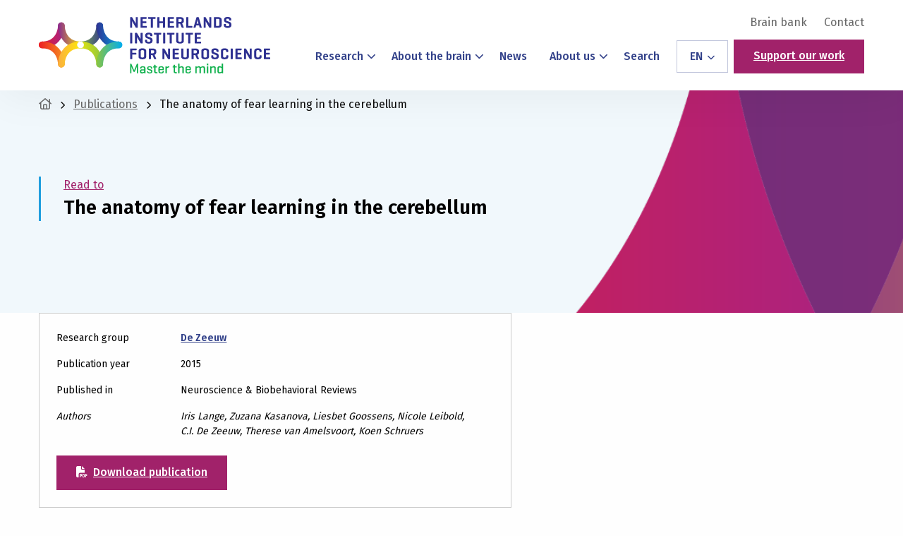

--- FILE ---
content_type: text/html; charset=UTF-8
request_url: https://nin.nl/publications/the-anatomy-of-fear-learning-in-the-cerebellum/
body_size: 18961
content:
<!doctype html>
<html class="no-js" lang="en-US">

<head><meta charset="UTF-8" /><script>if(navigator.userAgent.match(/MSIE|Internet Explorer/i)||navigator.userAgent.match(/Trident\/7\..*?rv:11/i)){var href=document.location.href;if(!href.match(/[?&]nowprocket/)){if(href.indexOf("?")==-1){if(href.indexOf("#")==-1){document.location.href=href+"?nowprocket=1"}else{document.location.href=href.replace("#","?nowprocket=1#")}}else{if(href.indexOf("#")==-1){document.location.href=href+"&nowprocket=1"}else{document.location.href=href.replace("#","&nowprocket=1#")}}}}</script><script>(()=>{class RocketLazyLoadScripts{constructor(){this.v="2.0.4",this.userEvents=["keydown","keyup","mousedown","mouseup","mousemove","mouseover","mouseout","touchmove","touchstart","touchend","touchcancel","wheel","click","dblclick","input"],this.attributeEvents=["onblur","onclick","oncontextmenu","ondblclick","onfocus","onmousedown","onmouseenter","onmouseleave","onmousemove","onmouseout","onmouseover","onmouseup","onmousewheel","onscroll","onsubmit"]}async t(){this.i(),this.o(),/iP(ad|hone)/.test(navigator.userAgent)&&this.h(),this.u(),this.l(this),this.m(),this.k(this),this.p(this),this._(),await Promise.all([this.R(),this.L()]),this.lastBreath=Date.now(),this.S(this),this.P(),this.D(),this.O(),this.M(),await this.C(this.delayedScripts.normal),await this.C(this.delayedScripts.defer),await this.C(this.delayedScripts.async),await this.T(),await this.F(),await this.j(),await this.A(),window.dispatchEvent(new Event("rocket-allScriptsLoaded")),this.everythingLoaded=!0,this.lastTouchEnd&&await new Promise(t=>setTimeout(t,500-Date.now()+this.lastTouchEnd)),this.I(),this.H(),this.U(),this.W()}i(){this.CSPIssue=sessionStorage.getItem("rocketCSPIssue"),document.addEventListener("securitypolicyviolation",t=>{this.CSPIssue||"script-src-elem"!==t.violatedDirective||"data"!==t.blockedURI||(this.CSPIssue=!0,sessionStorage.setItem("rocketCSPIssue",!0))},{isRocket:!0})}o(){window.addEventListener("pageshow",t=>{this.persisted=t.persisted,this.realWindowLoadedFired=!0},{isRocket:!0}),window.addEventListener("pagehide",()=>{this.onFirstUserAction=null},{isRocket:!0})}h(){let t;function e(e){t=e}window.addEventListener("touchstart",e,{isRocket:!0}),window.addEventListener("touchend",function i(o){o.changedTouches[0]&&t.changedTouches[0]&&Math.abs(o.changedTouches[0].pageX-t.changedTouches[0].pageX)<10&&Math.abs(o.changedTouches[0].pageY-t.changedTouches[0].pageY)<10&&o.timeStamp-t.timeStamp<200&&(window.removeEventListener("touchstart",e,{isRocket:!0}),window.removeEventListener("touchend",i,{isRocket:!0}),"INPUT"===o.target.tagName&&"text"===o.target.type||(o.target.dispatchEvent(new TouchEvent("touchend",{target:o.target,bubbles:!0})),o.target.dispatchEvent(new MouseEvent("mouseover",{target:o.target,bubbles:!0})),o.target.dispatchEvent(new PointerEvent("click",{target:o.target,bubbles:!0,cancelable:!0,detail:1,clientX:o.changedTouches[0].clientX,clientY:o.changedTouches[0].clientY})),event.preventDefault()))},{isRocket:!0})}q(t){this.userActionTriggered||("mousemove"!==t.type||this.firstMousemoveIgnored?"keyup"===t.type||"mouseover"===t.type||"mouseout"===t.type||(this.userActionTriggered=!0,this.onFirstUserAction&&this.onFirstUserAction()):this.firstMousemoveIgnored=!0),"click"===t.type&&t.preventDefault(),t.stopPropagation(),t.stopImmediatePropagation(),"touchstart"===this.lastEvent&&"touchend"===t.type&&(this.lastTouchEnd=Date.now()),"click"===t.type&&(this.lastTouchEnd=0),this.lastEvent=t.type,t.composedPath&&t.composedPath()[0].getRootNode()instanceof ShadowRoot&&(t.rocketTarget=t.composedPath()[0]),this.savedUserEvents.push(t)}u(){this.savedUserEvents=[],this.userEventHandler=this.q.bind(this),this.userEvents.forEach(t=>window.addEventListener(t,this.userEventHandler,{passive:!1,isRocket:!0})),document.addEventListener("visibilitychange",this.userEventHandler,{isRocket:!0})}U(){this.userEvents.forEach(t=>window.removeEventListener(t,this.userEventHandler,{passive:!1,isRocket:!0})),document.removeEventListener("visibilitychange",this.userEventHandler,{isRocket:!0}),this.savedUserEvents.forEach(t=>{(t.rocketTarget||t.target).dispatchEvent(new window[t.constructor.name](t.type,t))})}m(){const t="return false",e=Array.from(this.attributeEvents,t=>"data-rocket-"+t),i="["+this.attributeEvents.join("],[")+"]",o="[data-rocket-"+this.attributeEvents.join("],[data-rocket-")+"]",s=(e,i,o)=>{o&&o!==t&&(e.setAttribute("data-rocket-"+i,o),e["rocket"+i]=new Function("event",o),e.setAttribute(i,t))};new MutationObserver(t=>{for(const n of t)"attributes"===n.type&&(n.attributeName.startsWith("data-rocket-")||this.everythingLoaded?n.attributeName.startsWith("data-rocket-")&&this.everythingLoaded&&this.N(n.target,n.attributeName.substring(12)):s(n.target,n.attributeName,n.target.getAttribute(n.attributeName))),"childList"===n.type&&n.addedNodes.forEach(t=>{if(t.nodeType===Node.ELEMENT_NODE)if(this.everythingLoaded)for(const i of[t,...t.querySelectorAll(o)])for(const t of i.getAttributeNames())e.includes(t)&&this.N(i,t.substring(12));else for(const e of[t,...t.querySelectorAll(i)])for(const t of e.getAttributeNames())this.attributeEvents.includes(t)&&s(e,t,e.getAttribute(t))})}).observe(document,{subtree:!0,childList:!0,attributeFilter:[...this.attributeEvents,...e]})}I(){this.attributeEvents.forEach(t=>{document.querySelectorAll("[data-rocket-"+t+"]").forEach(e=>{this.N(e,t)})})}N(t,e){const i=t.getAttribute("data-rocket-"+e);i&&(t.setAttribute(e,i),t.removeAttribute("data-rocket-"+e))}k(t){Object.defineProperty(HTMLElement.prototype,"onclick",{get(){return this.rocketonclick||null},set(e){this.rocketonclick=e,this.setAttribute(t.everythingLoaded?"onclick":"data-rocket-onclick","this.rocketonclick(event)")}})}S(t){function e(e,i){let o=e[i];e[i]=null,Object.defineProperty(e,i,{get:()=>o,set(s){t.everythingLoaded?o=s:e["rocket"+i]=o=s}})}e(document,"onreadystatechange"),e(window,"onload"),e(window,"onpageshow");try{Object.defineProperty(document,"readyState",{get:()=>t.rocketReadyState,set(e){t.rocketReadyState=e},configurable:!0}),document.readyState="loading"}catch(t){console.log("WPRocket DJE readyState conflict, bypassing")}}l(t){this.originalAddEventListener=EventTarget.prototype.addEventListener,this.originalRemoveEventListener=EventTarget.prototype.removeEventListener,this.savedEventListeners=[],EventTarget.prototype.addEventListener=function(e,i,o){o&&o.isRocket||!t.B(e,this)&&!t.userEvents.includes(e)||t.B(e,this)&&!t.userActionTriggered||e.startsWith("rocket-")||t.everythingLoaded?t.originalAddEventListener.call(this,e,i,o):(t.savedEventListeners.push({target:this,remove:!1,type:e,func:i,options:o}),"mouseenter"!==e&&"mouseleave"!==e||t.originalAddEventListener.call(this,e,t.savedUserEvents.push,o))},EventTarget.prototype.removeEventListener=function(e,i,o){o&&o.isRocket||!t.B(e,this)&&!t.userEvents.includes(e)||t.B(e,this)&&!t.userActionTriggered||e.startsWith("rocket-")||t.everythingLoaded?t.originalRemoveEventListener.call(this,e,i,o):t.savedEventListeners.push({target:this,remove:!0,type:e,func:i,options:o})}}J(t,e){this.savedEventListeners=this.savedEventListeners.filter(i=>{let o=i.type,s=i.target||window;return e!==o||t!==s||(this.B(o,s)&&(i.type="rocket-"+o),this.$(i),!1)})}H(){EventTarget.prototype.addEventListener=this.originalAddEventListener,EventTarget.prototype.removeEventListener=this.originalRemoveEventListener,this.savedEventListeners.forEach(t=>this.$(t))}$(t){t.remove?this.originalRemoveEventListener.call(t.target,t.type,t.func,t.options):this.originalAddEventListener.call(t.target,t.type,t.func,t.options)}p(t){let e;function i(e){return t.everythingLoaded?e:e.split(" ").map(t=>"load"===t||t.startsWith("load.")?"rocket-jquery-load":t).join(" ")}function o(o){function s(e){const s=o.fn[e];o.fn[e]=o.fn.init.prototype[e]=function(){return this[0]===window&&t.userActionTriggered&&("string"==typeof arguments[0]||arguments[0]instanceof String?arguments[0]=i(arguments[0]):"object"==typeof arguments[0]&&Object.keys(arguments[0]).forEach(t=>{const e=arguments[0][t];delete arguments[0][t],arguments[0][i(t)]=e})),s.apply(this,arguments),this}}if(o&&o.fn&&!t.allJQueries.includes(o)){const e={DOMContentLoaded:[],"rocket-DOMContentLoaded":[]};for(const t in e)document.addEventListener(t,()=>{e[t].forEach(t=>t())},{isRocket:!0});o.fn.ready=o.fn.init.prototype.ready=function(i){function s(){parseInt(o.fn.jquery)>2?setTimeout(()=>i.bind(document)(o)):i.bind(document)(o)}return"function"==typeof i&&(t.realDomReadyFired?!t.userActionTriggered||t.fauxDomReadyFired?s():e["rocket-DOMContentLoaded"].push(s):e.DOMContentLoaded.push(s)),o([])},s("on"),s("one"),s("off"),t.allJQueries.push(o)}e=o}t.allJQueries=[],o(window.jQuery),Object.defineProperty(window,"jQuery",{get:()=>e,set(t){o(t)}})}P(){const t=new Map;document.write=document.writeln=function(e){const i=document.currentScript,o=document.createRange(),s=i.parentElement;let n=t.get(i);void 0===n&&(n=i.nextSibling,t.set(i,n));const c=document.createDocumentFragment();o.setStart(c,0),c.appendChild(o.createContextualFragment(e)),s.insertBefore(c,n)}}async R(){return new Promise(t=>{this.userActionTriggered?t():this.onFirstUserAction=t})}async L(){return new Promise(t=>{document.addEventListener("DOMContentLoaded",()=>{this.realDomReadyFired=!0,t()},{isRocket:!0})})}async j(){return this.realWindowLoadedFired?Promise.resolve():new Promise(t=>{window.addEventListener("load",t,{isRocket:!0})})}M(){this.pendingScripts=[];this.scriptsMutationObserver=new MutationObserver(t=>{for(const e of t)e.addedNodes.forEach(t=>{"SCRIPT"!==t.tagName||t.noModule||t.isWPRocket||this.pendingScripts.push({script:t,promise:new Promise(e=>{const i=()=>{const i=this.pendingScripts.findIndex(e=>e.script===t);i>=0&&this.pendingScripts.splice(i,1),e()};t.addEventListener("load",i,{isRocket:!0}),t.addEventListener("error",i,{isRocket:!0}),setTimeout(i,1e3)})})})}),this.scriptsMutationObserver.observe(document,{childList:!0,subtree:!0})}async F(){await this.X(),this.pendingScripts.length?(await this.pendingScripts[0].promise,await this.F()):this.scriptsMutationObserver.disconnect()}D(){this.delayedScripts={normal:[],async:[],defer:[]},document.querySelectorAll("script[type$=rocketlazyloadscript]").forEach(t=>{t.hasAttribute("data-rocket-src")?t.hasAttribute("async")&&!1!==t.async?this.delayedScripts.async.push(t):t.hasAttribute("defer")&&!1!==t.defer||"module"===t.getAttribute("data-rocket-type")?this.delayedScripts.defer.push(t):this.delayedScripts.normal.push(t):this.delayedScripts.normal.push(t)})}async _(){await this.L();let t=[];document.querySelectorAll("script[type$=rocketlazyloadscript][data-rocket-src]").forEach(e=>{let i=e.getAttribute("data-rocket-src");if(i&&!i.startsWith("data:")){i.startsWith("//")&&(i=location.protocol+i);try{const o=new URL(i).origin;o!==location.origin&&t.push({src:o,crossOrigin:e.crossOrigin||"module"===e.getAttribute("data-rocket-type")})}catch(t){}}}),t=[...new Map(t.map(t=>[JSON.stringify(t),t])).values()],this.Y(t,"preconnect")}async G(t){if(await this.K(),!0!==t.noModule||!("noModule"in HTMLScriptElement.prototype))return new Promise(e=>{let i;function o(){(i||t).setAttribute("data-rocket-status","executed"),e()}try{if(navigator.userAgent.includes("Firefox/")||""===navigator.vendor||this.CSPIssue)i=document.createElement("script"),[...t.attributes].forEach(t=>{let e=t.nodeName;"type"!==e&&("data-rocket-type"===e&&(e="type"),"data-rocket-src"===e&&(e="src"),i.setAttribute(e,t.nodeValue))}),t.text&&(i.text=t.text),t.nonce&&(i.nonce=t.nonce),i.hasAttribute("src")?(i.addEventListener("load",o,{isRocket:!0}),i.addEventListener("error",()=>{i.setAttribute("data-rocket-status","failed-network"),e()},{isRocket:!0}),setTimeout(()=>{i.isConnected||e()},1)):(i.text=t.text,o()),i.isWPRocket=!0,t.parentNode.replaceChild(i,t);else{const i=t.getAttribute("data-rocket-type"),s=t.getAttribute("data-rocket-src");i?(t.type=i,t.removeAttribute("data-rocket-type")):t.removeAttribute("type"),t.addEventListener("load",o,{isRocket:!0}),t.addEventListener("error",i=>{this.CSPIssue&&i.target.src.startsWith("data:")?(console.log("WPRocket: CSP fallback activated"),t.removeAttribute("src"),this.G(t).then(e)):(t.setAttribute("data-rocket-status","failed-network"),e())},{isRocket:!0}),s?(t.fetchPriority="high",t.removeAttribute("data-rocket-src"),t.src=s):t.src="data:text/javascript;base64,"+window.btoa(unescape(encodeURIComponent(t.text)))}}catch(i){t.setAttribute("data-rocket-status","failed-transform"),e()}});t.setAttribute("data-rocket-status","skipped")}async C(t){const e=t.shift();return e?(e.isConnected&&await this.G(e),this.C(t)):Promise.resolve()}O(){this.Y([...this.delayedScripts.normal,...this.delayedScripts.defer,...this.delayedScripts.async],"preload")}Y(t,e){this.trash=this.trash||[];let i=!0;var o=document.createDocumentFragment();t.forEach(t=>{const s=t.getAttribute&&t.getAttribute("data-rocket-src")||t.src;if(s&&!s.startsWith("data:")){const n=document.createElement("link");n.href=s,n.rel=e,"preconnect"!==e&&(n.as="script",n.fetchPriority=i?"high":"low"),t.getAttribute&&"module"===t.getAttribute("data-rocket-type")&&(n.crossOrigin=!0),t.crossOrigin&&(n.crossOrigin=t.crossOrigin),t.integrity&&(n.integrity=t.integrity),t.nonce&&(n.nonce=t.nonce),o.appendChild(n),this.trash.push(n),i=!1}}),document.head.appendChild(o)}W(){this.trash.forEach(t=>t.remove())}async T(){try{document.readyState="interactive"}catch(t){}this.fauxDomReadyFired=!0;try{await this.K(),this.J(document,"readystatechange"),document.dispatchEvent(new Event("rocket-readystatechange")),await this.K(),document.rocketonreadystatechange&&document.rocketonreadystatechange(),await this.K(),this.J(document,"DOMContentLoaded"),document.dispatchEvent(new Event("rocket-DOMContentLoaded")),await this.K(),this.J(window,"DOMContentLoaded"),window.dispatchEvent(new Event("rocket-DOMContentLoaded"))}catch(t){console.error(t)}}async A(){try{document.readyState="complete"}catch(t){}try{await this.K(),this.J(document,"readystatechange"),document.dispatchEvent(new Event("rocket-readystatechange")),await this.K(),document.rocketonreadystatechange&&document.rocketonreadystatechange(),await this.K(),this.J(window,"load"),window.dispatchEvent(new Event("rocket-load")),await this.K(),window.rocketonload&&window.rocketonload(),await this.K(),this.allJQueries.forEach(t=>t(window).trigger("rocket-jquery-load")),await this.K(),this.J(window,"pageshow");const t=new Event("rocket-pageshow");t.persisted=this.persisted,window.dispatchEvent(t),await this.K(),window.rocketonpageshow&&window.rocketonpageshow({persisted:this.persisted})}catch(t){console.error(t)}}async K(){Date.now()-this.lastBreath>45&&(await this.X(),this.lastBreath=Date.now())}async X(){return document.hidden?new Promise(t=>setTimeout(t)):new Promise(t=>requestAnimationFrame(t))}B(t,e){return e===document&&"readystatechange"===t||(e===document&&"DOMContentLoaded"===t||(e===window&&"DOMContentLoaded"===t||(e===window&&"load"===t||e===window&&"pageshow"===t)))}static run(){(new RocketLazyLoadScripts).t()}}RocketLazyLoadScripts.run()})();</script>
	
	<meta name="viewport" content="width=device-width, initial-scale=1.0" />
	<link rel="shortcut icon" type="image/png" href="https://nin.nl/wp-content/themes/stuurlui/assets/img/favicon.ico"/>
<link rel="apple-touch-icon" sizes="180x180" href="https://nin.nl/wp-content/themes/stuurlui/assets/img/apple-touch-icon.png"/>
<link rel="icon" type="image/png" sizes="32x32" href="https://nin.nl/wp-content/themes/stuurlui/assets/img/favicon-32x32.png"/>
<link rel="icon" type="image/png" sizes="16x16" href="https://nin.nl/wp-content/themes/stuurlui/assets/img/favicon-16x16.png"/>
<link rel="manifest" crossorigin="use-credentials" href="https://nin.nl/wp-content/themes/stuurlui/assets/img/site.webmanifest"/>
<meta name='robots' content='index, follow, max-image-preview:large, max-snippet:-1, max-video-preview:-1' />

<!-- Google Tag Manager for WordPress by gtm4wp.com -->
<script data-cfasync="false" data-pagespeed-no-defer>
	var gtm4wp_datalayer_name = "dataLayer";
	var dataLayer = dataLayer || [];
</script>
<!-- End Google Tag Manager for WordPress by gtm4wp.com -->
	<!-- This site is optimized with the Yoast SEO plugin v26.7 - https://yoast.com/wordpress/plugins/seo/ -->
	<title>The anatomy of fear learning in the cerebellum - Netherlands Institute for Neuroscience - Master the Mind</title>
<link data-rocket-prefetch href="https://www.google.com" rel="dns-prefetch">
<link data-rocket-prefetch href="https://kit.fontawesome.com" rel="dns-prefetch"><link rel="preload" data-rocket-preload as="image" href="https://nin.nl/wp-content/themes/stuurlui/assets/img/bgcta.jpg" fetchpriority="high">
	<link rel="canonical" href="https://nin.nl/publications/the-anatomy-of-fear-learning-in-the-cerebellum/" />
	<meta property="og:locale" content="en_US" />
	<meta property="og:type" content="article" />
	<meta property="og:title" content="The anatomy of fear learning in the cerebellum - Netherlands Institute for Neuroscience - Master the Mind" />
	<meta property="og:url" content="https://nin.nl/publications/the-anatomy-of-fear-learning-in-the-cerebellum/" />
	<meta property="og:site_name" content="Netherlands Institute for Neuroscience - Master the Mind" />
	<meta property="article:modified_time" content="2023-11-23T17:14:22+00:00" />
	<meta name="twitter:card" content="summary_large_image" />
	<script type="application/ld+json" class="yoast-schema-graph">{"@context":"https://schema.org","@graph":[{"@type":"WebPage","@id":"https://nin.nl/publications/the-anatomy-of-fear-learning-in-the-cerebellum/","url":"https://nin.nl/publications/the-anatomy-of-fear-learning-in-the-cerebellum/","name":"The anatomy of fear learning in the cerebellum - Netherlands Institute for Neuroscience - Master the Mind","isPartOf":{"@id":"https://nin.nl/#website"},"datePublished":"2015-11-04T10:45:29+00:00","dateModified":"2023-11-23T17:14:22+00:00","breadcrumb":{"@id":"https://nin.nl/publications/the-anatomy-of-fear-learning-in-the-cerebellum/#breadcrumb"},"inLanguage":"en-US","potentialAction":[{"@type":"ReadAction","target":["https://nin.nl/publications/the-anatomy-of-fear-learning-in-the-cerebellum/"]}]},{"@type":"BreadcrumbList","@id":"https://nin.nl/publications/the-anatomy-of-fear-learning-in-the-cerebellum/#breadcrumb","itemListElement":[{"@type":"ListItem","position":1,"name":"Home","item":"https://nin.nl/"},{"@type":"ListItem","position":2,"name":"The anatomy of fear learning in the cerebellum"}]},{"@type":"WebSite","@id":"https://nin.nl/#website","url":"https://nin.nl/","name":"Netherlands Institute for Neuroscience - Master the Mind","description":"","potentialAction":[{"@type":"SearchAction","target":{"@type":"EntryPoint","urlTemplate":"https://nin.nl/?s={search_term_string}"},"query-input":{"@type":"PropertyValueSpecification","valueRequired":true,"valueName":"search_term_string"}}],"inLanguage":"en-US"}]}</script>
	<!-- / Yoast SEO plugin. -->


<link rel='dns-prefetch' href='//cdnjs.cloudflare.com' />
<link rel='dns-prefetch' href='//www.google.com' />
<link rel='dns-prefetch' href='//kit.fontawesome.com' />
<link rel="alternate" type="application/rss+xml" title="Netherlands Institute for Neuroscience - Master the Mind &raquo; Feed" href="https://nin.nl/feed/" />
<link rel="alternate" type="application/rss+xml" title="Netherlands Institute for Neuroscience - Master the Mind &raquo; Comments Feed" href="https://nin.nl/comments/feed/" />
<link rel="alternate" type="application/rss+xml" title="Netherlands Institute for Neuroscience - Master the Mind &raquo; The anatomy of fear learning in the cerebellum Comments Feed" href="https://nin.nl/publications/the-anatomy-of-fear-learning-in-the-cerebellum/feed/" />
<link rel="alternate" title="oEmbed (JSON)" type="application/json+oembed" href="https://nin.nl/wp-json/oembed/1.0/embed?url=https%3A%2F%2Fnin.nl%2Fpublications%2Fthe-anatomy-of-fear-learning-in-the-cerebellum%2F" />
<link rel="alternate" title="oEmbed (XML)" type="text/xml+oembed" href="https://nin.nl/wp-json/oembed/1.0/embed?url=https%3A%2F%2Fnin.nl%2Fpublications%2Fthe-anatomy-of-fear-learning-in-the-cerebellum%2F&#038;format=xml" />
<style id='wp-img-auto-sizes-contain-inline-css'>
img:is([sizes=auto i],[sizes^="auto," i]){contain-intrinsic-size:3000px 1500px}
/*# sourceURL=wp-img-auto-sizes-contain-inline-css */
</style>
<style id='classic-theme-styles-inline-css'>
/*! This file is auto-generated */
.wp-block-button__link{color:#fff;background-color:#32373c;border-radius:9999px;box-shadow:none;text-decoration:none;padding:calc(.667em + 2px) calc(1.333em + 2px);font-size:1.125em}.wp-block-file__button{background:#32373c;color:#fff;text-decoration:none}
/*# sourceURL=/wp-includes/css/classic-themes.min.css */
</style>
<link rel='stylesheet' id='searchwp-live-search-css' href='https://nin.nl/wp-content/plugins/searchwp-live-ajax-search/assets/styles/style.min.css' media='all' />
<style id='searchwp-live-search-inline-css'>
.searchwp-live-search-result .searchwp-live-search-result--title a {
  font-size: 16px;
}
.searchwp-live-search-result .searchwp-live-search-result--price {
  font-size: 14px;
}
.searchwp-live-search-result .searchwp-live-search-result--add-to-cart .button {
  font-size: 14px;
}

/*# sourceURL=searchwp-live-search-inline-css */
</style>
<link data-minify="1" rel='stylesheet' id='child-theme-css' href='https://nin.nl/wp-content/cache/min/2/wp-content/themes/stuurlui/assets/css/style-1765456881363.css?ver=1765784530' media='all' />
<script data-minify="1" data-cookieconsent="ignore" src="https://nin.nl/wp-content/cache/min/2/ajax/libs/jquery/3.6.0/jquery.min.js?ver=1764149390" id="jquery-js" data-rocket-defer defer></script>
<link rel="https://api.w.org/" href="https://nin.nl/wp-json/" /><link rel="alternate" title="JSON" type="application/json" href="https://nin.nl/wp-json/wp/v2/publications/5031" /><link rel="EditURI" type="application/rsd+xml" title="RSD" href="https://nin.nl/xmlrpc.php?rsd" />
<meta name="generator" content="WordPress 6.9" />
<link rel='shortlink' href='https://nin.nl/?p=5031' />

<!-- Google Tag Manager for WordPress by gtm4wp.com -->
<!-- GTM Container placement set to automatic -->
<script data-cfasync="false" data-pagespeed-no-defer>
	var dataLayer_content = {"visitorLoginState":"logged-out","visitorType":"visitor-logged-out","pagePostType":"publications","pagePostType2":"single-publications","pagePostAuthor":"andrewlautenbach"};
	dataLayer.push( dataLayer_content );
</script>
<script type="rocketlazyloadscript" data-cfasync="false" data-pagespeed-no-defer>
(function(w,d,s,l,i){w[l]=w[l]||[];w[l].push({'gtm.start':
new Date().getTime(),event:'gtm.js'});var f=d.getElementsByTagName(s)[0],
j=d.createElement(s),dl=l!='dataLayer'?'&l='+l:'';j.async=true;j.src=
'//www.googletagmanager.com/gtm.js?id='+i+dl;f.parentNode.insertBefore(j,f);
})(window,document,'script','dataLayer','GTM-TPXSBQ7');
</script>
<!-- End Google Tag Manager for WordPress by gtm4wp.com --><script type="rocketlazyloadscript">(()=>{var o=[],i={};["on","off","toggle","show"].forEach((l=>{i[l]=function(){o.push([l,arguments])}})),window.Boxzilla=i,window.boxzilla_queue=o})();</script><noscript><style id="rocket-lazyload-nojs-css">.rll-youtube-player, [data-lazy-src]{display:none !important;}</style></noscript>	<link rel="preconnect" href="https://fonts.gstatic.com" />
<style id='global-styles-inline-css'>
:root{--wp--preset--aspect-ratio--square: 1;--wp--preset--aspect-ratio--4-3: 4/3;--wp--preset--aspect-ratio--3-4: 3/4;--wp--preset--aspect-ratio--3-2: 3/2;--wp--preset--aspect-ratio--2-3: 2/3;--wp--preset--aspect-ratio--16-9: 16/9;--wp--preset--aspect-ratio--9-16: 9/16;--wp--preset--color--black: #000000;--wp--preset--color--cyan-bluish-gray: #abb8c3;--wp--preset--color--white: #ffffff;--wp--preset--color--pale-pink: #f78da7;--wp--preset--color--vivid-red: #cf2e2e;--wp--preset--color--luminous-vivid-orange: #ff6900;--wp--preset--color--luminous-vivid-amber: #fcb900;--wp--preset--color--light-green-cyan: #7bdcb5;--wp--preset--color--vivid-green-cyan: #00d084;--wp--preset--color--pale-cyan-blue: #8ed1fc;--wp--preset--color--vivid-cyan-blue: #0693e3;--wp--preset--color--vivid-purple: #9b51e0;--wp--preset--gradient--vivid-cyan-blue-to-vivid-purple: linear-gradient(135deg,rgb(6,147,227) 0%,rgb(155,81,224) 100%);--wp--preset--gradient--light-green-cyan-to-vivid-green-cyan: linear-gradient(135deg,rgb(122,220,180) 0%,rgb(0,208,130) 100%);--wp--preset--gradient--luminous-vivid-amber-to-luminous-vivid-orange: linear-gradient(135deg,rgb(252,185,0) 0%,rgb(255,105,0) 100%);--wp--preset--gradient--luminous-vivid-orange-to-vivid-red: linear-gradient(135deg,rgb(255,105,0) 0%,rgb(207,46,46) 100%);--wp--preset--gradient--very-light-gray-to-cyan-bluish-gray: linear-gradient(135deg,rgb(238,238,238) 0%,rgb(169,184,195) 100%);--wp--preset--gradient--cool-to-warm-spectrum: linear-gradient(135deg,rgb(74,234,220) 0%,rgb(151,120,209) 20%,rgb(207,42,186) 40%,rgb(238,44,130) 60%,rgb(251,105,98) 80%,rgb(254,248,76) 100%);--wp--preset--gradient--blush-light-purple: linear-gradient(135deg,rgb(255,206,236) 0%,rgb(152,150,240) 100%);--wp--preset--gradient--blush-bordeaux: linear-gradient(135deg,rgb(254,205,165) 0%,rgb(254,45,45) 50%,rgb(107,0,62) 100%);--wp--preset--gradient--luminous-dusk: linear-gradient(135deg,rgb(255,203,112) 0%,rgb(199,81,192) 50%,rgb(65,88,208) 100%);--wp--preset--gradient--pale-ocean: linear-gradient(135deg,rgb(255,245,203) 0%,rgb(182,227,212) 50%,rgb(51,167,181) 100%);--wp--preset--gradient--electric-grass: linear-gradient(135deg,rgb(202,248,128) 0%,rgb(113,206,126) 100%);--wp--preset--gradient--midnight: linear-gradient(135deg,rgb(2,3,129) 0%,rgb(40,116,252) 100%);--wp--preset--font-size--small: 13px;--wp--preset--font-size--medium: 20px;--wp--preset--font-size--large: 36px;--wp--preset--font-size--x-large: 42px;--wp--preset--spacing--20: 0.44rem;--wp--preset--spacing--30: 0.67rem;--wp--preset--spacing--40: 1rem;--wp--preset--spacing--50: 1.5rem;--wp--preset--spacing--60: 2.25rem;--wp--preset--spacing--70: 3.38rem;--wp--preset--spacing--80: 5.06rem;--wp--preset--shadow--natural: 6px 6px 9px rgba(0, 0, 0, 0.2);--wp--preset--shadow--deep: 12px 12px 50px rgba(0, 0, 0, 0.4);--wp--preset--shadow--sharp: 6px 6px 0px rgba(0, 0, 0, 0.2);--wp--preset--shadow--outlined: 6px 6px 0px -3px rgb(255, 255, 255), 6px 6px rgb(0, 0, 0);--wp--preset--shadow--crisp: 6px 6px 0px rgb(0, 0, 0);}:where(.is-layout-flex){gap: 0.5em;}:where(.is-layout-grid){gap: 0.5em;}body .is-layout-flex{display: flex;}.is-layout-flex{flex-wrap: wrap;align-items: center;}.is-layout-flex > :is(*, div){margin: 0;}body .is-layout-grid{display: grid;}.is-layout-grid > :is(*, div){margin: 0;}:where(.wp-block-columns.is-layout-flex){gap: 2em;}:where(.wp-block-columns.is-layout-grid){gap: 2em;}:where(.wp-block-post-template.is-layout-flex){gap: 1.25em;}:where(.wp-block-post-template.is-layout-grid){gap: 1.25em;}.has-black-color{color: var(--wp--preset--color--black) !important;}.has-cyan-bluish-gray-color{color: var(--wp--preset--color--cyan-bluish-gray) !important;}.has-white-color{color: var(--wp--preset--color--white) !important;}.has-pale-pink-color{color: var(--wp--preset--color--pale-pink) !important;}.has-vivid-red-color{color: var(--wp--preset--color--vivid-red) !important;}.has-luminous-vivid-orange-color{color: var(--wp--preset--color--luminous-vivid-orange) !important;}.has-luminous-vivid-amber-color{color: var(--wp--preset--color--luminous-vivid-amber) !important;}.has-light-green-cyan-color{color: var(--wp--preset--color--light-green-cyan) !important;}.has-vivid-green-cyan-color{color: var(--wp--preset--color--vivid-green-cyan) !important;}.has-pale-cyan-blue-color{color: var(--wp--preset--color--pale-cyan-blue) !important;}.has-vivid-cyan-blue-color{color: var(--wp--preset--color--vivid-cyan-blue) !important;}.has-vivid-purple-color{color: var(--wp--preset--color--vivid-purple) !important;}.has-black-background-color{background-color: var(--wp--preset--color--black) !important;}.has-cyan-bluish-gray-background-color{background-color: var(--wp--preset--color--cyan-bluish-gray) !important;}.has-white-background-color{background-color: var(--wp--preset--color--white) !important;}.has-pale-pink-background-color{background-color: var(--wp--preset--color--pale-pink) !important;}.has-vivid-red-background-color{background-color: var(--wp--preset--color--vivid-red) !important;}.has-luminous-vivid-orange-background-color{background-color: var(--wp--preset--color--luminous-vivid-orange) !important;}.has-luminous-vivid-amber-background-color{background-color: var(--wp--preset--color--luminous-vivid-amber) !important;}.has-light-green-cyan-background-color{background-color: var(--wp--preset--color--light-green-cyan) !important;}.has-vivid-green-cyan-background-color{background-color: var(--wp--preset--color--vivid-green-cyan) !important;}.has-pale-cyan-blue-background-color{background-color: var(--wp--preset--color--pale-cyan-blue) !important;}.has-vivid-cyan-blue-background-color{background-color: var(--wp--preset--color--vivid-cyan-blue) !important;}.has-vivid-purple-background-color{background-color: var(--wp--preset--color--vivid-purple) !important;}.has-black-border-color{border-color: var(--wp--preset--color--black) !important;}.has-cyan-bluish-gray-border-color{border-color: var(--wp--preset--color--cyan-bluish-gray) !important;}.has-white-border-color{border-color: var(--wp--preset--color--white) !important;}.has-pale-pink-border-color{border-color: var(--wp--preset--color--pale-pink) !important;}.has-vivid-red-border-color{border-color: var(--wp--preset--color--vivid-red) !important;}.has-luminous-vivid-orange-border-color{border-color: var(--wp--preset--color--luminous-vivid-orange) !important;}.has-luminous-vivid-amber-border-color{border-color: var(--wp--preset--color--luminous-vivid-amber) !important;}.has-light-green-cyan-border-color{border-color: var(--wp--preset--color--light-green-cyan) !important;}.has-vivid-green-cyan-border-color{border-color: var(--wp--preset--color--vivid-green-cyan) !important;}.has-pale-cyan-blue-border-color{border-color: var(--wp--preset--color--pale-cyan-blue) !important;}.has-vivid-cyan-blue-border-color{border-color: var(--wp--preset--color--vivid-cyan-blue) !important;}.has-vivid-purple-border-color{border-color: var(--wp--preset--color--vivid-purple) !important;}.has-vivid-cyan-blue-to-vivid-purple-gradient-background{background: var(--wp--preset--gradient--vivid-cyan-blue-to-vivid-purple) !important;}.has-light-green-cyan-to-vivid-green-cyan-gradient-background{background: var(--wp--preset--gradient--light-green-cyan-to-vivid-green-cyan) !important;}.has-luminous-vivid-amber-to-luminous-vivid-orange-gradient-background{background: var(--wp--preset--gradient--luminous-vivid-amber-to-luminous-vivid-orange) !important;}.has-luminous-vivid-orange-to-vivid-red-gradient-background{background: var(--wp--preset--gradient--luminous-vivid-orange-to-vivid-red) !important;}.has-very-light-gray-to-cyan-bluish-gray-gradient-background{background: var(--wp--preset--gradient--very-light-gray-to-cyan-bluish-gray) !important;}.has-cool-to-warm-spectrum-gradient-background{background: var(--wp--preset--gradient--cool-to-warm-spectrum) !important;}.has-blush-light-purple-gradient-background{background: var(--wp--preset--gradient--blush-light-purple) !important;}.has-blush-bordeaux-gradient-background{background: var(--wp--preset--gradient--blush-bordeaux) !important;}.has-luminous-dusk-gradient-background{background: var(--wp--preset--gradient--luminous-dusk) !important;}.has-pale-ocean-gradient-background{background: var(--wp--preset--gradient--pale-ocean) !important;}.has-electric-grass-gradient-background{background: var(--wp--preset--gradient--electric-grass) !important;}.has-midnight-gradient-background{background: var(--wp--preset--gradient--midnight) !important;}.has-small-font-size{font-size: var(--wp--preset--font-size--small) !important;}.has-medium-font-size{font-size: var(--wp--preset--font-size--medium) !important;}.has-large-font-size{font-size: var(--wp--preset--font-size--large) !important;}.has-x-large-font-size{font-size: var(--wp--preset--font-size--x-large) !important;}
/*# sourceURL=global-styles-inline-css */
</style>
<meta name="generator" content="WP Rocket 3.20.3" data-wpr-features="wpr_delay_js wpr_defer_js wpr_minify_js wpr_lazyload_images wpr_lazyload_iframes wpr_preconnect_external_domains wpr_oci wpr_minify_css wpr_preload_links wpr_desktop" /></head>

<body class="wp-singular publications-template-default single single-publications postid-5031 wp-theme-stuurlui site-2">
	
<!-- GTM Container placement set to automatic -->
<!-- Google Tag Manager (noscript) -->
				<noscript><iframe src="https://www.googletagmanager.com/ns.html?id=GTM-TPXSBQ7" height="0" width="0" style="display:none;visibility:hidden" aria-hidden="true"></iframe></noscript>
<!-- End Google Tag Manager (noscript) -->	<a href="#main" class="skiplink">To main content</a>
	<a href="#menu" class="skiplink">To navigation</a>
	<header  id="site-header" class="breadcrumbs-enabled">
		<div  class="header-wrapper row column">
			<div  class="site-branding">
				<a id="logo" href="https://nin.nl">Netherlands Institute for Neuroscience &#8211; Master the Mind</a>
			</div>
							<div  class="menus-container">
					<nav id="topmenu" aria-label="Top menu">
						<ul id="menu-secondary" class="vertical medium-horizontal menu" data-responsive-menu="accordion large-dropdown" data-parent-link="true" data-submenu-toggle="true" data-back-button='<li class="js-drilldown-back"><a href="javascript:void(0);">Terug</a></li>'><li class="menu-item menu-item-type-custom menu-item-object-custom menu-item-1041"><a href="https://nin.nl/faciliteiten/de-nederlandse-hersenbank/">Brain bank</a></li>
<li class="menu-item menu-item-type-post_type menu-item-object-page menu-item-1307"><a href="https://nin.nl/contact/">Contact</a></li>
</ul>					</nav>

					<div id="menus">
						<nav id="menu" aria-label="Main menu">
							<ul id="menu-main" class="vertical medium-horizontal menu dropdown">
																		<li class="top-level menu-item menu-item-type-custom menu-item-object-custom menu-item-1097 menu-item-has-children is-dropdown-submenu-parent">
											<a href="https://nin.nl/research/">Research<i class="fa-solid fa-chevron-down"></i></a>
																							<div class="submenu small-submenu is-dropdown-submenu" data-submenu>
													<ul class="submenu-items-wrap">
																													<li class="sub-level menu-item menu-item-type-custom menu-item-object-custom menu-item-1114">
																<a href="https://nin.nl/research-groups/">
																	<img width="1" height="1" src="data:image/svg+xml,%3Csvg%20xmlns='http://www.w3.org/2000/svg'%20viewBox='0%200%201%201'%3E%3C/svg%3E" class="attachment-strl-menu-icon size-strl-menu-icon" alt="" decoding="async" data-lazy-src="https://nin.nl/wp-content/uploads/sites/2/2022/04/onderzoeksgroepen.svg" /><noscript><img width="1" height="1" src="https://nin.nl/wp-content/uploads/sites/2/2022/04/onderzoeksgroepen.svg" class="attachment-strl-menu-icon size-strl-menu-icon" alt="" decoding="async" /></noscript>																	<span>Research groups</span>
																</a>
															</li>
																														<li class="sub-level menu-item menu-item-type-custom menu-item-object-custom menu-item-1204">
																<a href="https://nin.nl/publications/">
																	<img width="1" height="1" src="data:image/svg+xml,%3Csvg%20xmlns='http://www.w3.org/2000/svg'%20viewBox='0%200%201%201'%3E%3C/svg%3E" class="attachment-strl-menu-icon size-strl-menu-icon" alt="" decoding="async" data-lazy-src="https://nin.nl/wp-content/uploads/sites/2/2022/04/publicaties.svg" /><noscript><img width="1" height="1" src="https://nin.nl/wp-content/uploads/sites/2/2022/04/publicaties.svg" class="attachment-strl-menu-icon size-strl-menu-icon" alt="" decoding="async" /></noscript>																	<span>Publications</span>
																</a>
															</li>
																														<li class="sub-level menu-item menu-item-type-custom menu-item-object-custom menu-item-1292">
																<a href="https://nin.nl/facilities/">
																	<img width="1" height="1" src="data:image/svg+xml,%3Csvg%20xmlns='http://www.w3.org/2000/svg'%20viewBox='0%200%201%201'%3E%3C/svg%3E" class="attachment-strl-menu-icon size-strl-menu-icon" alt="" decoding="async" data-lazy-src="https://nin.nl/wp-content/uploads/sites/2/2022/04/faciliteiten.svg" /><noscript><img width="1" height="1" src="https://nin.nl/wp-content/uploads/sites/2/2022/04/faciliteiten.svg" class="attachment-strl-menu-icon size-strl-menu-icon" alt="" decoding="async" /></noscript>																	<span>Facilities</span>
																</a>
															</li>
																														<li class="sub-level menu-item menu-item-type-custom menu-item-object-custom menu-item-13455">
																<a href="https://github.com/Herseninstituut/">
																	<img width="21" height="23" src="data:image/svg+xml,%3Csvg%20xmlns='http://www.w3.org/2000/svg'%20viewBox='0%200%2021%2023'%3E%3C/svg%3E" class="attachment-strl-menu-icon size-strl-menu-icon" alt="" decoding="async" data-lazy-srcset="https://nin.nl/wp-content/uploads/sites/2/2025/08/Icon-github-website-21x23.png 21w, https://nin.nl/wp-content/uploads/sites/2/2025/08/Icon-github-website-546x600.png 546w, https://nin.nl/wp-content/uploads/sites/2/2025/08/Icon-github-website-36x40.png 36w, https://nin.nl/wp-content/uploads/sites/2/2025/08/Icon-github-website.png 613w" data-lazy-sizes="(max-width: 21px) 100vw, 21px" data-lazy-src="https://nin.nl/wp-content/smush-webp/sites/2/2025/08/Icon-github-website-21x23.png.webp" /><noscript><img width="21" height="23" src="https://nin.nl/wp-content/smush-webp/sites/2/2025/08/Icon-github-website-21x23.png.webp" class="attachment-strl-menu-icon size-strl-menu-icon" alt="" decoding="async" srcset="https://nin.nl/wp-content/uploads/sites/2/2025/08/Icon-github-website-21x23.png 21w, https://nin.nl/wp-content/uploads/sites/2/2025/08/Icon-github-website-546x600.png 546w, https://nin.nl/wp-content/uploads/sites/2/2025/08/Icon-github-website-36x40.png 36w, https://nin.nl/wp-content/uploads/sites/2/2025/08/Icon-github-website.png 613w" sizes="(max-width: 21px) 100vw, 21px" /></noscript>																	<span>Github</span>
																</a>
															</li>
																												</ul>
												</div>
																						</li>
																				<li class="top-level menu-item menu-item-type-custom menu-item-object-custom menu-item-1342 menu-item-has-children is-dropdown-submenu-parent">
											<a href="https://nin.nl/about-the-brain/">About the brain<i class="fa-solid fa-chevron-down"></i></a>
																							<div class="submenu small-submenu is-dropdown-submenu" data-submenu>
													<ul class="submenu-items-wrap">
																													<li class="sub-level menu-item menu-item-type-custom menu-item-object-custom menu-item-1873">
																<a href="https://nin.nl/about-the-brain/#facts">
																																		<span>Brain facts</span>
																</a>
															</li>
																														<li class="sub-level menu-item menu-item-type-custom menu-item-object-custom menu-item-1876">
																<a href="https://nin.nl/about-the-brain/#begrippen">
																																		<span>Glossary</span>
																</a>
															</li>
																														<li class="sub-level menu-item menu-item-type-custom menu-item-object-custom menu-item-11370">
																<a href="https://nin.nl/podcasts/">
																																		<span>Master the Mind podcast</span>
																</a>
															</li>
																												</ul>
												</div>
																						</li>
																				<li class="top-level menu-item menu-item-type-custom menu-item-object-custom menu-item-1745 ">
											<a href="https://nin.nl/news/">News</a>
																					</li>
																				<li class="top-level menu-item menu-item-type-custom menu-item-object-custom menu-item-1373 menu-item-has-children is-dropdown-submenu-parent">
											<a href="https://nin.nl/about-us/">About us<i class="fa-solid fa-chevron-down"></i></a>
																							<div class="submenu small-submenu is-dropdown-submenu" data-submenu>
													<ul class="submenu-items-wrap">
																													<li class="sub-level menu-item menu-item-type-custom menu-item-object-custom menu-item-3626">
																<a href="https://nin.nl/about-us/#mission">
																																		<span>Mission & Position</span>
																</a>
															</li>
																														<li class="sub-level menu-item menu-item-type-custom menu-item-object-custom menu-item-3627">
																<a href="https://nin.nl/about-us/#organization">
																																		<span>Organisation</span>
																</a>
															</li>
																														<li class="sub-level menu-item menu-item-type-custom menu-item-object-custom menu-item-3628">
																<a href="https://nin.nl/about-us/#history">
																																		<span>History</span>
																</a>
															</li>
																														<li class="sub-level menu-item menu-item-type-custom menu-item-object-custom menu-item-3594">
																<a href="https://nin.nl/about-us/brain-awards/">
																																		<span>Brain awards</span>
																</a>
															</li>
																														<li class="sub-level menu-item menu-item-type-custom menu-item-object-custom menu-item-3598">
																<a href="https://nin.nl/about-us/scientific-advisory-board/">
																																		<span>Scientific Advisory Board</span>
																</a>
															</li>
																														<li class="sub-level menu-item menu-item-type-custom menu-item-object-custom menu-item-10612">
																<a href="https://nin.nl/vacancies/">
																																		<span>Vacancies</span>
																</a>
															</li>
																														<li class="sub-level menu-item menu-item-type-custom menu-item-object-custom menu-item-10613">
																<a href="https://nin.nl/internships/">
																																		<span>Internships</span>
																</a>
															</li>
																														<li class="sub-level menu-item menu-item-type-custom menu-item-object-custom menu-item-12404">
																<a href="https://nin.nl/join-our-research/">
																																		<span>Join our research</span>
																</a>
															</li>
																														<li class="sub-level menu-item menu-item-type-custom menu-item-object-custom menu-item-15771">
																<a href="https://nin.nl/nin-summer-school-2026/">
																																		<span>NIN summer school 2026</span>
																</a>
															</li>
																														<li class="sub-level menu-item menu-item-type-custom menu-item-object-custom menu-item-14180">
																<a href="https://nin.nl/contact/">
																																		<span>Contact</span>
																</a>
															</li>
																												</ul>
												</div>
																						</li>
																				<li class="top-level menu-item menu-item-type-custom menu-item-object-custom menu-item-1040 ">
											<a href="https://nin.nl/search/"><i></i>Search</a>
																					</li>
																	</ul>
						</nav>

													<div  class="translation-menu">
								<button class="translation-current">
									<span>EN</span>
									<i class="fas fa-chevron-down"></i>
								</button>
								<div class="translation-other"><div><a href="https://herseninstituut.nl/"><span>NL</span></a></div></div>							</div>
														<a class="btn primary headerbtn" href="https://nin.nl/support-us/" target="_self">Support our work</a>
												</div>

				</div>

				<div  class="mobile-nav">
					<div class="menutoggle">
						<button class="menu-icon mobile-nav-button" aria-label="Open menu" type="button" data-toggle="offCanvas" tabindex="0">
							<span class="open-menu">
								<span class="bar1"></span>
								<span class="bar2"></span>
								<span class="bar3"></span>
								<span>Menu</span>
							</span>
							<span class="close-menu">
								<i class="fa-solid fa-circle-xmark"></i>
								<span>Close</span>
							</span>
						</button>
					</div><!-- .menutoggle -->
				</div>
		</div>
				
	<div  class="sticky-breadcrumbs">
		<div  class="grid-x grid-margin-x">
			<div class="cell">
						<div class="breadcrumbs" typeof="BreadcrumbList" vocab="https://schema.org/">
			<span property="itemListElement" typeof="ListItem"><a property="item" typeof="WebPage" title="Ga naar Netherlands Institute for Neuroscience - Master the Mind." href="https://nin.nl" class="home" ><span property="name"><i class="fa-regular fa-house-chimney"></i></span></a><meta property="position" content="1"></span><i class="fa-solid fa-chevron-right"></i><span property="itemListElement" typeof="ListItem"><a property="item" typeof="WebPage" title="Go to Publications." href="https://nin.nl/publications/" class="publications-root post post-publications" ><span property="name">Publications</span></a><meta property="position" content="2"></span><i class="fa-solid fa-chevron-right"></i><span property="itemListElement" typeof="ListItem"><span property="name" class="post post-publications current-item">The anatomy of fear learning in the cerebellum</span><meta property="url" content="https://nin.nl/publications/the-anatomy-of-fear-learning-in-the-cerebellum/"><meta property="position" content="3"></span>		</div>
					</div>
		</div>
	</div>
	</header>

	<div  class="off-canvas position-right" id="offCanvas" data-off-canvas data-close-on-click="false">
		<div  class="bottom">
							<nav id="main-navigation-mob" aria-label="Main navigation">
					<ul id="menu-main-mob" class="vertical medium-horizontal menu dropdown">
														<li class="top-level menu-item menu-item-type-custom menu-item-object-custom menu-item-1097 menu-item-has-children is-dropdown-submenu-parent">
									<a href="https://nin.nl/research/">
										Research											<i class="fas fa-chevron-down"></i>
																				</a>
																			<div class="sub-menu" data-submenu>
											<ul class="menu">
																									<li class="sub-level menu-item menu-item-type-custom menu-item-object-custom menu-item-1114">
														<a href="https://nin.nl/research-groups/">
															<div class="content">
																<span>Research groups</span>
															</div>
														</a>
													</li>
																										<li class="sub-level menu-item menu-item-type-custom menu-item-object-custom menu-item-1204">
														<a href="https://nin.nl/publications/">
															<div class="content">
																<span>Publications</span>
															</div>
														</a>
													</li>
																										<li class="sub-level menu-item menu-item-type-custom menu-item-object-custom menu-item-1292">
														<a href="https://nin.nl/facilities/">
															<div class="content">
																<span>Facilities</span>
															</div>
														</a>
													</li>
																										<li class="sub-level menu-item menu-item-type-custom menu-item-object-custom menu-item-13455">
														<a href="https://github.com/Herseninstituut/">
															<div class="content">
																<span>Github</span>
															</div>
														</a>
													</li>
																								</ul>
										</div>
																		</li>
																<li class="top-level menu-item menu-item-type-custom menu-item-object-custom menu-item-1342 menu-item-has-children is-dropdown-submenu-parent">
									<a href="https://nin.nl/about-the-brain/">
										About the brain											<i class="fas fa-chevron-down"></i>
																				</a>
																			<div class="sub-menu" data-submenu>
											<ul class="menu">
																									<li class="sub-level menu-item menu-item-type-custom menu-item-object-custom menu-item-1873">
														<a href="https://nin.nl/about-the-brain/#facts">
															<div class="content">
																<span>Brain facts</span>
															</div>
														</a>
													</li>
																										<li class="sub-level menu-item menu-item-type-custom menu-item-object-custom menu-item-1876">
														<a href="https://nin.nl/about-the-brain/#begrippen">
															<div class="content">
																<span>Glossary</span>
															</div>
														</a>
													</li>
																										<li class="sub-level menu-item menu-item-type-custom menu-item-object-custom menu-item-11370">
														<a href="https://nin.nl/podcasts/">
															<div class="content">
																<span>Master the Mind podcast</span>
															</div>
														</a>
													</li>
																								</ul>
										</div>
																		</li>
																<li class="top-level menu-item menu-item-type-custom menu-item-object-custom menu-item-1745">
									<a href="https://nin.nl/news/">
										News									</a>
																	</li>
																<li class="top-level menu-item menu-item-type-custom menu-item-object-custom menu-item-1373 menu-item-has-children is-dropdown-submenu-parent">
									<a href="https://nin.nl/about-us/">
										About us											<i class="fas fa-chevron-down"></i>
																				</a>
																			<div class="sub-menu" data-submenu>
											<ul class="menu">
																									<li class="sub-level menu-item menu-item-type-custom menu-item-object-custom menu-item-3626">
														<a href="https://nin.nl/about-us/#mission">
															<div class="content">
																<span>Mission & Position</span>
															</div>
														</a>
													</li>
																										<li class="sub-level menu-item menu-item-type-custom menu-item-object-custom menu-item-3627">
														<a href="https://nin.nl/about-us/#organization">
															<div class="content">
																<span>Organisation</span>
															</div>
														</a>
													</li>
																										<li class="sub-level menu-item menu-item-type-custom menu-item-object-custom menu-item-3628">
														<a href="https://nin.nl/about-us/#history">
															<div class="content">
																<span>History</span>
															</div>
														</a>
													</li>
																										<li class="sub-level menu-item menu-item-type-custom menu-item-object-custom menu-item-3594">
														<a href="https://nin.nl/about-us/brain-awards/">
															<div class="content">
																<span>Brain awards</span>
															</div>
														</a>
													</li>
																										<li class="sub-level menu-item menu-item-type-custom menu-item-object-custom menu-item-3598">
														<a href="https://nin.nl/about-us/scientific-advisory-board/">
															<div class="content">
																<span>Scientific Advisory Board</span>
															</div>
														</a>
													</li>
																										<li class="sub-level menu-item menu-item-type-custom menu-item-object-custom menu-item-10612">
														<a href="https://nin.nl/vacancies/">
															<div class="content">
																<span>Vacancies</span>
															</div>
														</a>
													</li>
																										<li class="sub-level menu-item menu-item-type-custom menu-item-object-custom menu-item-10613">
														<a href="https://nin.nl/internships/">
															<div class="content">
																<span>Internships</span>
															</div>
														</a>
													</li>
																										<li class="sub-level menu-item menu-item-type-custom menu-item-object-custom menu-item-12404">
														<a href="https://nin.nl/join-our-research/">
															<div class="content">
																<span>Join our research</span>
															</div>
														</a>
													</li>
																										<li class="sub-level menu-item menu-item-type-custom menu-item-object-custom menu-item-15771">
														<a href="https://nin.nl/nin-summer-school-2026/">
															<div class="content">
																<span>NIN summer school 2026</span>
															</div>
														</a>
													</li>
																										<li class="sub-level menu-item menu-item-type-custom menu-item-object-custom menu-item-14180">
														<a href="https://nin.nl/contact/">
															<div class="content">
																<span>Contact</span>
															</div>
														</a>
													</li>
																								</ul>
										</div>
																		</li>
																<li class="top-level menu-item menu-item-type-custom menu-item-object-custom menu-item-1040">
									<a href="https://nin.nl/search/">
										<i></i>Search									</a>
																	</li>
													</ul>
				</nav>
								<a class="btn primary headerbtn" href="https://nin.nl/support-us/" target="_self">Support our work</a>
				<ul id="menu-secondary-1" class="vertical medium-horizontal menu" data-responsive-menu="accordion large-dropdown" data-parent-link="true" data-submenu-toggle="true" data-back-button='<li class="js-drilldown-back"><a href="javascript:void(0);">Terug</a></li>'><li class="menu-item menu-item-type-custom menu-item-object-custom menu-item-1041"><a href="https://nin.nl/faciliteiten/de-nederlandse-hersenbank/">Brain bank</a></li>
<li class="menu-item menu-item-type-post_type menu-item-object-page menu-item-1307"><a href="https://nin.nl/contact/">Contact</a></li>
</ul>				<div class="translation-menu">
					<button class="translation-current">
						<span>EN</span>
						<i class="fas fa-chevron-down"></i>
					</button>
					<div class="translation-other"><div><a href="https://herseninstituut.nl/"><span>NL</span></a></div></div>				</div>
						</div>
	</div>
	<main  id="main">
<!-- header-small -->
<section  class="header-small bg-purple">
	<div  class="background-layer rs_skip">
		<img class="no-lazy" src="https://nin.nl/wp-content/themes/stuurlui/assets/img/header-bg-purple.png" alt="Decorative header background" height="315" width="1920" />
	</div>
	<div  class="grid-x grid-margin-x title-container">
					<div class="cell large-8 medium-6 small-12">
				<div class="inner">
					<div class="content" >
							<div id="readspeaker_button1" class="rs_skip rsbtn rs_preserve">
		<a rel="nofollow" class="rsbtn_play" accesskey="L" title="Laat de tekst voorlezen met ReadSpeaker webReader" href="https://app-eu.readspeaker.com/cgi-bin/rsent?customerid=8648&amp;lang=en_uk&amp;readid=main&amp;url=https://nin.nl/publications/the-anatomy-of-fear-learning-in-the-cerebellum/">
			<span class="rsbtn_left rsimg rspart">
				<span class="rsbtn_text">
					<span>Read to</span>
				</span>
			</span>
			<span class="rsbtn_right rsimg rsplay rspart"></span>
		</a>
	</div>
							<h1 class="h3">The anatomy of fear learning in the cerebellum</h1>											</div>
				</div>
			</div>
				</div>
</section>
<!-- end:header-small -->

	<section class="single-content narrow-block" >
		<div  class="grid-x grid-margin-x">
			<div class="cell medium-7 single-main">
					<div class="single-meta">
						<div class="meta">
											<div class="meta-line research-group">
							<span>Research group</span>
							<span><a href="https://nin.nl/research-groups/de-zeeuw-groep/" target="_self">De Zeeuw</a></span>
						</div>
												<div class="meta-line publication-year">
							<span>Publication year</span>
							<span>2015</span>
						</div>
												<div class="meta-line published-in">
							<span>Published in</span>
							<span>Neuroscience & Biobehavioral Reviews</span>
						</div>
												<div class="meta-line authors">
							<span>Authors</span>
							<span>
								Iris Lange, Zuzana Kasanova, Liesbet Goossens, Nicole Leibold, C.I. De Zeeuw, Therese van Amelsvoort, Koen Schruers							</span>
						</div>
												<div class="button-row">
							<a class="btn primary has-icon-left" href="https://doi.org/10.1016/j.neubiorev.2015.09.019" target="_blank"><i class="fa-solid fa-file-pdf"></i>Download publication</a>
						</div>
										</div>
				
		
			</div>
					
				<div class="text">
					<p>Recent neuro-imaging studies have implicated the cerebellum in several higher-order functions. Its role in human fear conditioning has, however, received limited attention. The current meta-analysis examines the loci of cerebellar contributions to fear conditioning in healthy subjects, thus mapping, for the first time, the neural response to conditioned aversive stimuli onto the cerebellum. By using the activation likelihood estimation (ALE) technique for analyses, we identified several distinct regions in the cerebellum that activate in response to the presentation of the conditioned stimulus: the cerebellar tonsils, lobules HIV-VI, and the culmen. These regions have separately been implicated in fear acquisition, consolidation of fear memories and expression of conditioned fear responses. Their specific role in these processes may be attributed to the general contribution of cerebellar cortical networks to timing and prediction. Our meta-analysis highlights the potential role of the cerebellum in human cognition and emotion in general, and addresses the possibility how deficits in associative cerebellar learning may play a role in the pathogenesis of anxiety disorders. Future studies are needed to further clarify the mechanistic role of the cerebellum in higher order functions and neuropsychiatric disorders.</p>
				</div>
			</div>
					</div>
	</section>

	<section class="social-share narrow-block" >
		<div  class="grid-x grid-margin-x">
			<div class="cell medium-10 large-8 share-container">
				<h5>Share this article</h5>
				<ul class="share-buttons">
					<li>
						<a class="btn outline-primary has-icon-left" href="https://www.facebook.com/sharer/sharer.php?u=https%3A%2F%2Fnin.nl%2Fpublications%2Fthe-anatomy-of-fear-learning-in-the-cerebellum%2F&quote=Check%20out%20this%20page!" title="Share on Facebook" target="_blank"><i class="fa-brands fa-facebook-square"></i> Facebook</a>
					</li>
					<li>
						<a class="btn outline-primary has-icon-left" href="https://www.linkedin.com/shareArticle?mini=true&url=https%3A%2F%2Fnin.nl%2Fpublications%2Fthe-anatomy-of-fear-learning-in-the-cerebellum%2F" target="_blank" title="Share on LinkedIn"><i class="fa-brands fa-linkedin"></i> LinkedIn</a>
					</li>
					<li>
						<a class="btn outline-primary has-icon-left" href="https://twitter.com/intent/tweet?text=Check%20out%20this%20page!:%20https%3A%2F%2Fnin.nl%2Fpublications%2Fthe-anatomy-of-fear-learning-in-the-cerebellum%2F" target="_blank" title="Tweet"><i class="fa-brands fa-square-x-twitter"></i>  Twitter</a>
					</li>
					<li>
						<a class="btn outline-primary has-icon-left" href="mailto:?subject=Check%20out%20this%20page!&body=https%3A%2F%2Fnin.nl%2Fpublications%2Fthe-anatomy-of-fear-learning-in-the-cerebellum%2F" target="_blank" title="Share via mail"><i class="fa-solid fa-envelope-square"></i>  Mail</a>
					</li>
					<li>
						<button class="btn outline-primary has-icon-left copy-link" title="Share link"><i class="fa-solid fa-link"></i> Copy link</button>
					</li>
				</ul>
			</div>
		</div>
	</section>

	<!-- cta -->
<section  class="cta">
	<div  class="grid-x grid-margin-x">
		<div class="cell">
		<div class="background-layer"></div>
		<div class="bg-underlay gradient-b-g-hor"></div>
		<div class="bg-overlay gradient-bw-light"></div>
			<div class="text">
				<h2>Support our work!</h2>
<p>The Friends Foundation facilitates groundbreaking brain research. You can help us with that.</p>
	<a href="https://herseninstituut.nl/steun-ons/" class="btn yellow" target="_parent">Support our work</a>
	
			</div>
		</div>
	</div>
</section>
<!-- end:cta -->

</main>

<footer  class="gradient-bars">
	<section  class="footer-top">
		<div  class="knaw-logo grid-x grid-padding-x align-center">
			<div class="cell">
				<img src="data:image/svg+xml,%3Csvg%20xmlns='http://www.w3.org/2000/svg'%20viewBox='0%200%20364%2061'%3E%3C/svg%3E" width="364" height="61" alt="KNAW logo" data-lazy-src="https://nin.nl/wp-content/themes/stuurlui/assets/img/knaw_logo.jpeg" /><noscript><img src="https://nin.nl/wp-content/themes/stuurlui/assets/img/knaw_logo.jpeg" width="364" height="61" alt="KNAW logo" /></noscript>
			</div>
		</div>
	</section>
	<div  class="gradient-bar rainbow-1"></div>

	<div  class="footer-inner">
		<div  class="grid-x grid-padding-x">
			<div class="cell small-12 medium-8">
				<div id="nav_menu-5" class="widget widget_nav_menu"><div class="menu-footer-menu-container"><ul id="menu-footer-menu" class="menu"><li class="menu-item menu-item-type-custom menu-item-object-custom menu-item-1052"><a href="https://nin.nl/privacy-statement/">Privacy statement</a></li>
<li class="menu-item menu-item-type-custom menu-item-object-custom menu-item-1053"><a href="https://nin.nl/cookies/">Cookies</a></li>
<li class="menu-item menu-item-type-custom menu-item-object-custom menu-item-1054"><a href="https://nin.nl/disclaimer/">Disclaimer</a></li>
<li class="menu-item menu-item-type-post_type menu-item-object-page menu-item-11194"><a href="https://nin.nl/open-government-act/">Open government act</a></li>
<li class="menu-item menu-item-type-custom menu-item-object-custom menu-item-13385"><a href="https://nin.nl/wp-content/uploads/sites/2/2024/10/data-storage-protocol-NIN_20211210.pdf">Data storage protocol</a></li>
<li class="menu-item menu-item-type-custom menu-item-object-custom menu-item-2650"><a href="https://herseninstituut.nl/mijn-herseninstituut/">Login</a></li>
<li class="menu-item menu-item-type-custom menu-item-object-custom menu-item-3608"><a href="https://portus.knaw.nl/en/start-page">Intranet</a></li>
</ul></div></div>			</div>
							<div class="cell small-12 medium-4">
					<div class="footer-right">
						<div class="social-icons">
																<a href="https://nl.linkedin.com/company/netherlands-institute-for-neuroscience" target="_blank">
										<span class="screen-reader-text">
											Visit our linkedin										</span>
										<i class="fa-brands fa-linkedin"></i>									</a>
																		<a href="https://twitter.com/herseninstituut" target="_blank">
										<span class="screen-reader-text">
											Visit our twitter										</span>
										<i class="fa-brands fa-x-twitter"></i>									</a>
																		<a href="https://www.facebook.com/herseninstituut/" target="_blank">
										<span class="screen-reader-text">
											Visit our facebook										</span>
										<i class="fa-brands fa-facebook-f"></i>									</a>
																		<a href="https://www.instagram.com/herseninstituut/" target="_blank">
										<span class="screen-reader-text">
											Visit our instagram										</span>
										<i class="fa-brands fa-instagram"></i>									</a>
																		<a href="https://bsky.app/profile/nin-knaw.bsky.social" target="_blank">
										<span class="screen-reader-text">
											Visit our bluesky										</span>
										<i class="fa-brands fa-bluesky"></i>									</a>
															</div>
													<div class="footer-logos">
								<img width="32" height="40" src="data:image/svg+xml,%3Csvg%20xmlns='http://www.w3.org/2000/svg'%20viewBox='0%200%2032%2040'%3E%3C/svg%3E" class="attachment-strl-footer-logo size-strl-footer-logo" alt="" decoding="async" data-lazy-srcset="https://nin.nl/wp-content/uploads/sites/2/2022/04/cbf-32x40.png 32w, https://nin.nl/wp-content/uploads/sites/2/2022/04/cbf-18x23.png 18w, https://nin.nl/wp-content/uploads/sites/2/2022/04/cbf.png 317w" data-lazy-sizes="(max-width: 32px) 100vw, 32px" data-lazy-src="https://nin.nl/wp-content/uploads/sites/2/2022/04/cbf-32x40.png" /><noscript><img width="32" height="40" src="https://nin.nl/wp-content/uploads/sites/2/2022/04/cbf-32x40.png" class="attachment-strl-footer-logo size-strl-footer-logo" alt="" decoding="async" srcset="https://nin.nl/wp-content/uploads/sites/2/2022/04/cbf-32x40.png 32w, https://nin.nl/wp-content/uploads/sites/2/2022/04/cbf-18x23.png 18w, https://nin.nl/wp-content/uploads/sites/2/2022/04/cbf.png 317w" sizes="(max-width: 32px) 100vw, 32px" /></noscript><img width="1" height="1" src="data:image/svg+xml,%3Csvg%20xmlns='http://www.w3.org/2000/svg'%20viewBox='0%200%201%201'%3E%3C/svg%3E" class="attachment-strl-footer-logo size-strl-footer-logo" alt="" decoding="async" data-lazy-src="https://nin.nl/wp-content/uploads/sites/2/2022/04/anbi-algemeen-nut-beogende-instelling.svg" /><noscript><img width="1" height="1" src="https://nin.nl/wp-content/uploads/sites/2/2022/04/anbi-algemeen-nut-beogende-instelling.svg" class="attachment-strl-footer-logo size-strl-footer-logo" alt="" decoding="async" /></noscript>							</div>
												</div>
				</div>
						</div>
	</div>
</footer>

<script type="speculationrules">
{"prefetch":[{"source":"document","where":{"and":[{"href_matches":"/*"},{"not":{"href_matches":["/wp-*.php","/wp-admin/*","/wp-content/uploads/sites/2/*","/wp-content/*","/wp-content/plugins/*","/wp-content/themes/stuurlui/*","/*\\?(.+)"]}},{"not":{"selector_matches":"a[rel~=\"nofollow\"]"}},{"not":{"selector_matches":".no-prefetch, .no-prefetch a"}}]},"eagerness":"conservative"}]}
</script>
        <script type="rocketlazyloadscript">
            var _SEARCHWP_LIVE_AJAX_SEARCH_BLOCKS = true;
            var _SEARCHWP_LIVE_AJAX_SEARCH_ENGINE = 'default';
            var _SEARCHWP_LIVE_AJAX_SEARCH_CONFIG = 'default';
        </script>
        <script type="rocketlazyloadscript" id="rocket-browser-checker-js-after">
"use strict";var _createClass=function(){function defineProperties(target,props){for(var i=0;i<props.length;i++){var descriptor=props[i];descriptor.enumerable=descriptor.enumerable||!1,descriptor.configurable=!0,"value"in descriptor&&(descriptor.writable=!0),Object.defineProperty(target,descriptor.key,descriptor)}}return function(Constructor,protoProps,staticProps){return protoProps&&defineProperties(Constructor.prototype,protoProps),staticProps&&defineProperties(Constructor,staticProps),Constructor}}();function _classCallCheck(instance,Constructor){if(!(instance instanceof Constructor))throw new TypeError("Cannot call a class as a function")}var RocketBrowserCompatibilityChecker=function(){function RocketBrowserCompatibilityChecker(options){_classCallCheck(this,RocketBrowserCompatibilityChecker),this.passiveSupported=!1,this._checkPassiveOption(this),this.options=!!this.passiveSupported&&options}return _createClass(RocketBrowserCompatibilityChecker,[{key:"_checkPassiveOption",value:function(self){try{var options={get passive(){return!(self.passiveSupported=!0)}};window.addEventListener("test",null,options),window.removeEventListener("test",null,options)}catch(err){self.passiveSupported=!1}}},{key:"initRequestIdleCallback",value:function(){!1 in window&&(window.requestIdleCallback=function(cb){var start=Date.now();return setTimeout(function(){cb({didTimeout:!1,timeRemaining:function(){return Math.max(0,50-(Date.now()-start))}})},1)}),!1 in window&&(window.cancelIdleCallback=function(id){return clearTimeout(id)})}},{key:"isDataSaverModeOn",value:function(){return"connection"in navigator&&!0===navigator.connection.saveData}},{key:"supportsLinkPrefetch",value:function(){var elem=document.createElement("link");return elem.relList&&elem.relList.supports&&elem.relList.supports("prefetch")&&window.IntersectionObserver&&"isIntersecting"in IntersectionObserverEntry.prototype}},{key:"isSlowConnection",value:function(){return"connection"in navigator&&"effectiveType"in navigator.connection&&("2g"===navigator.connection.effectiveType||"slow-2g"===navigator.connection.effectiveType)}}]),RocketBrowserCompatibilityChecker}();
//# sourceURL=rocket-browser-checker-js-after
</script>
<script id="rocket-preload-links-js-extra">
var RocketPreloadLinksConfig = {"excludeUris":"/(?:.+/)?feed(?:/(?:.+/?)?)?$|/(?:.+/)?embed/|http://(/%5B/%5D+)?/(index.php/)?(.*)wp-json(/.*|$)|/refer/|/go/|/recommend/|/recommends/","usesTrailingSlash":"1","imageExt":"jpg|jpeg|gif|png|tiff|bmp|webp|avif|pdf|doc|docx|xls|xlsx|php","fileExt":"jpg|jpeg|gif|png|tiff|bmp|webp|avif|pdf|doc|docx|xls|xlsx|php|html|htm","siteUrl":"https://nin.nl","onHoverDelay":"100","rateThrottle":"3"};
//# sourceURL=rocket-preload-links-js-extra
</script>
<script type="rocketlazyloadscript" id="rocket-preload-links-js-after">
(function() {
"use strict";var r="function"==typeof Symbol&&"symbol"==typeof Symbol.iterator?function(e){return typeof e}:function(e){return e&&"function"==typeof Symbol&&e.constructor===Symbol&&e!==Symbol.prototype?"symbol":typeof e},e=function(){function i(e,t){for(var n=0;n<t.length;n++){var i=t[n];i.enumerable=i.enumerable||!1,i.configurable=!0,"value"in i&&(i.writable=!0),Object.defineProperty(e,i.key,i)}}return function(e,t,n){return t&&i(e.prototype,t),n&&i(e,n),e}}();function i(e,t){if(!(e instanceof t))throw new TypeError("Cannot call a class as a function")}var t=function(){function n(e,t){i(this,n),this.browser=e,this.config=t,this.options=this.browser.options,this.prefetched=new Set,this.eventTime=null,this.threshold=1111,this.numOnHover=0}return e(n,[{key:"init",value:function(){!this.browser.supportsLinkPrefetch()||this.browser.isDataSaverModeOn()||this.browser.isSlowConnection()||(this.regex={excludeUris:RegExp(this.config.excludeUris,"i"),images:RegExp(".("+this.config.imageExt+")$","i"),fileExt:RegExp(".("+this.config.fileExt+")$","i")},this._initListeners(this))}},{key:"_initListeners",value:function(e){-1<this.config.onHoverDelay&&document.addEventListener("mouseover",e.listener.bind(e),e.listenerOptions),document.addEventListener("mousedown",e.listener.bind(e),e.listenerOptions),document.addEventListener("touchstart",e.listener.bind(e),e.listenerOptions)}},{key:"listener",value:function(e){var t=e.target.closest("a"),n=this._prepareUrl(t);if(null!==n)switch(e.type){case"mousedown":case"touchstart":this._addPrefetchLink(n);break;case"mouseover":this._earlyPrefetch(t,n,"mouseout")}}},{key:"_earlyPrefetch",value:function(t,e,n){var i=this,r=setTimeout(function(){if(r=null,0===i.numOnHover)setTimeout(function(){return i.numOnHover=0},1e3);else if(i.numOnHover>i.config.rateThrottle)return;i.numOnHover++,i._addPrefetchLink(e)},this.config.onHoverDelay);t.addEventListener(n,function e(){t.removeEventListener(n,e,{passive:!0}),null!==r&&(clearTimeout(r),r=null)},{passive:!0})}},{key:"_addPrefetchLink",value:function(i){return this.prefetched.add(i.href),new Promise(function(e,t){var n=document.createElement("link");n.rel="prefetch",n.href=i.href,n.onload=e,n.onerror=t,document.head.appendChild(n)}).catch(function(){})}},{key:"_prepareUrl",value:function(e){if(null===e||"object"!==(void 0===e?"undefined":r(e))||!1 in e||-1===["http:","https:"].indexOf(e.protocol))return null;var t=e.href.substring(0,this.config.siteUrl.length),n=this._getPathname(e.href,t),i={original:e.href,protocol:e.protocol,origin:t,pathname:n,href:t+n};return this._isLinkOk(i)?i:null}},{key:"_getPathname",value:function(e,t){var n=t?e.substring(this.config.siteUrl.length):e;return n.startsWith("/")||(n="/"+n),this._shouldAddTrailingSlash(n)?n+"/":n}},{key:"_shouldAddTrailingSlash",value:function(e){return this.config.usesTrailingSlash&&!e.endsWith("/")&&!this.regex.fileExt.test(e)}},{key:"_isLinkOk",value:function(e){return null!==e&&"object"===(void 0===e?"undefined":r(e))&&(!this.prefetched.has(e.href)&&e.origin===this.config.siteUrl&&-1===e.href.indexOf("?")&&-1===e.href.indexOf("#")&&!this.regex.excludeUris.test(e.href)&&!this.regex.images.test(e.href))}}],[{key:"run",value:function(){"undefined"!=typeof RocketPreloadLinksConfig&&new n(new RocketBrowserCompatibilityChecker({capture:!0,passive:!0}),RocketPreloadLinksConfig).init()}}]),n}();t.run();
}());

//# sourceURL=rocket-preload-links-js-after
</script>
<script id="swp-live-search-client-js-extra">
var searchwp_live_search_params = [];
searchwp_live_search_params = {"ajaxurl":"https:\/\/nin.nl\/wp-admin\/admin-ajax.php","origin_id":5031,"config":{"default":{"engine":"default","input":{"delay":300,"min_chars":3},"results":{"position":"bottom","width":"auto","offset":{"x":0,"y":5}},"spinner":{"lines":12,"length":8,"width":3,"radius":8,"scale":1,"corners":1,"color":"#424242","fadeColor":"transparent","speed":1,"rotate":0,"animation":"searchwp-spinner-line-fade-quick","direction":1,"zIndex":2000000000,"className":"spinner","top":"50%","left":"50%","shadow":"0 0 1px transparent","position":"absolute"}}},"msg_no_config_found":"No valid SearchWP Live Search configuration found!","aria_instructions":"When autocomplete results are available use up and down arrows to review and enter to go to the desired page. Touch device users, explore by touch or with swipe gestures."};;
//# sourceURL=swp-live-search-client-js-extra
</script>
<script type="rocketlazyloadscript" data-rocket-src="https://nin.nl/wp-content/plugins/searchwp-live-ajax-search/assets/javascript/dist/script.min.js" id="swp-live-search-client-js" data-rocket-defer defer></script>
<script id="gforms_recaptcha_recaptcha-js-extra">
var gforms_recaptcha_recaptcha_strings = {"nonce":"da76ad502a","disconnect":"Disconnecting","change_connection_type":"Resetting","spinner":"https://nin.nl/wp-content/plugins/gravityforms/images/spinner.svg","connection_type":"classic","disable_badge":"1","change_connection_type_title":"Change Connection Type","change_connection_type_message":"Changing the connection type will delete your current settings.  Do you want to proceed?","disconnect_title":"Disconnect","disconnect_message":"Disconnecting from reCAPTCHA will delete your current settings.  Do you want to proceed?","site_key":"6Lc8UHcjAAAAAFCJwGBZ1tKjGwmiTb1_0qEcScRv"};
//# sourceURL=gforms_recaptcha_recaptcha-js-extra
</script>
<script src="https://www.google.com/recaptcha/api.js?render=6Lc8UHcjAAAAAFCJwGBZ1tKjGwmiTb1_0qEcScRv" id="gforms_recaptcha_recaptcha-js" defer data-wp-strategy="defer"></script>
<script src="https://nin.nl/wp-content/plugins/gravityformsrecaptcha/js/frontend.min.js" id="gforms_recaptcha_frontend-js" defer data-wp-strategy="defer"></script>
<script src="https://nin.nl/wp-content/themes/stuurlui/assets/js/nocache/nocache.min.js" id="nocache-js" data-rocket-defer defer></script>
<script type="rocketlazyloadscript" data-cookieconsent="ignore" data-rocket-src="https://nin.nl/wp-content/themes/stuurlui/assets/js/vendor.min.js" id="vendor-js" data-rocket-defer defer></script>
<script src="https://kit.fontawesome.com/483c98a683.js" id="fontawesome-js" data-rocket-defer defer></script>
<script id="scripts-js-extra">
var strl_vars = {"wpurl":"https://nin.nl","ajaxurl":"https://nin.nl/wp-admin/admin-ajax.php","stylesheet_directory":"https://nin.nl/wp-content/themes/stuurlui","currentpage":"https://nin.nl/publications/the-anatomy-of-fear-learning-in-the-cerebellum/","readmore":"Read more","donation_form_msg":"You have chosen a monthly donation of \u20ac15. You authorize the Friends of the Brain Institute Foundation to debit this amount monthly."};
//# sourceURL=scripts-js-extra
</script>
<script type="rocketlazyloadscript" data-minify="1" data-cookieconsent="ignore" data-rocket-src="https://nin.nl/wp-content/cache/min/2/wp-content/themes/stuurlui/assets/js/scripts-1765450491786.js?ver=1765450567" id="scripts-js" data-rocket-defer defer></script>

<!-- BEGIN SEARCHWP DEBUG

[NO QUERIES]

END SEARCHWP DEBUG -->

<script>window.lazyLoadOptions=[{elements_selector:"img[data-lazy-src],.rocket-lazyload,iframe[data-lazy-src]",data_src:"lazy-src",data_srcset:"lazy-srcset",data_sizes:"lazy-sizes",class_loading:"lazyloading",class_loaded:"lazyloaded",threshold:300,callback_loaded:function(element){if(element.tagName==="IFRAME"&&element.dataset.rocketLazyload=="fitvidscompatible"){if(element.classList.contains("lazyloaded")){if(typeof window.jQuery!="undefined"){if(jQuery.fn.fitVids){jQuery(element).parent().fitVids()}}}}}},{elements_selector:".rocket-lazyload",data_src:"lazy-src",data_srcset:"lazy-srcset",data_sizes:"lazy-sizes",class_loading:"lazyloading",class_loaded:"lazyloaded",threshold:300,}];window.addEventListener('LazyLoad::Initialized',function(e){var lazyLoadInstance=e.detail.instance;if(window.MutationObserver){var observer=new MutationObserver(function(mutations){var image_count=0;var iframe_count=0;var rocketlazy_count=0;mutations.forEach(function(mutation){for(var i=0;i<mutation.addedNodes.length;i++){if(typeof mutation.addedNodes[i].getElementsByTagName!=='function'){continue}
if(typeof mutation.addedNodes[i].getElementsByClassName!=='function'){continue}
images=mutation.addedNodes[i].getElementsByTagName('img');is_image=mutation.addedNodes[i].tagName=="IMG";iframes=mutation.addedNodes[i].getElementsByTagName('iframe');is_iframe=mutation.addedNodes[i].tagName=="IFRAME";rocket_lazy=mutation.addedNodes[i].getElementsByClassName('rocket-lazyload');image_count+=images.length;iframe_count+=iframes.length;rocketlazy_count+=rocket_lazy.length;if(is_image){image_count+=1}
if(is_iframe){iframe_count+=1}}});if(image_count>0||iframe_count>0||rocketlazy_count>0){lazyLoadInstance.update()}});var b=document.getElementsByTagName("body")[0];var config={childList:!0,subtree:!0};observer.observe(b,config)}},!1)</script><script data-no-minify="1" async src="https://nin.nl/wp-content/plugins/wp-rocket/assets/js/lazyload/17.8.3/lazyload.min.js"></script>	<script type="application/ld+json">
		{
			"@context": "https://schema.org",
			"@type": "WebSite",
			"url": "https://nin.nl",
			"potentialAction": {
				"@type": "SearchAction",
				"target": "https://nin.nl/search/?_search_search={search_term_string}",
				"query-input": "required name=search_term_string"
			}
		}
	</script>
	</body>

</html>
<!-- Rocket no webp -->
<!-- This website is like a Rocket, isn't it? Performance optimized by WP Rocket. Learn more: https://wp-rocket.me -->

--- FILE ---
content_type: text/html; charset=utf-8
request_url: https://www.google.com/recaptcha/api2/anchor?ar=1&k=6Lc8UHcjAAAAAFCJwGBZ1tKjGwmiTb1_0qEcScRv&co=aHR0cHM6Ly9uaW4ubmw6NDQz&hl=en&v=PoyoqOPhxBO7pBk68S4YbpHZ&size=invisible&anchor-ms=20000&execute-ms=30000&cb=z7rolymtjky3
body_size: 48571
content:
<!DOCTYPE HTML><html dir="ltr" lang="en"><head><meta http-equiv="Content-Type" content="text/html; charset=UTF-8">
<meta http-equiv="X-UA-Compatible" content="IE=edge">
<title>reCAPTCHA</title>
<style type="text/css">
/* cyrillic-ext */
@font-face {
  font-family: 'Roboto';
  font-style: normal;
  font-weight: 400;
  font-stretch: 100%;
  src: url(//fonts.gstatic.com/s/roboto/v48/KFO7CnqEu92Fr1ME7kSn66aGLdTylUAMa3GUBHMdazTgWw.woff2) format('woff2');
  unicode-range: U+0460-052F, U+1C80-1C8A, U+20B4, U+2DE0-2DFF, U+A640-A69F, U+FE2E-FE2F;
}
/* cyrillic */
@font-face {
  font-family: 'Roboto';
  font-style: normal;
  font-weight: 400;
  font-stretch: 100%;
  src: url(//fonts.gstatic.com/s/roboto/v48/KFO7CnqEu92Fr1ME7kSn66aGLdTylUAMa3iUBHMdazTgWw.woff2) format('woff2');
  unicode-range: U+0301, U+0400-045F, U+0490-0491, U+04B0-04B1, U+2116;
}
/* greek-ext */
@font-face {
  font-family: 'Roboto';
  font-style: normal;
  font-weight: 400;
  font-stretch: 100%;
  src: url(//fonts.gstatic.com/s/roboto/v48/KFO7CnqEu92Fr1ME7kSn66aGLdTylUAMa3CUBHMdazTgWw.woff2) format('woff2');
  unicode-range: U+1F00-1FFF;
}
/* greek */
@font-face {
  font-family: 'Roboto';
  font-style: normal;
  font-weight: 400;
  font-stretch: 100%;
  src: url(//fonts.gstatic.com/s/roboto/v48/KFO7CnqEu92Fr1ME7kSn66aGLdTylUAMa3-UBHMdazTgWw.woff2) format('woff2');
  unicode-range: U+0370-0377, U+037A-037F, U+0384-038A, U+038C, U+038E-03A1, U+03A3-03FF;
}
/* math */
@font-face {
  font-family: 'Roboto';
  font-style: normal;
  font-weight: 400;
  font-stretch: 100%;
  src: url(//fonts.gstatic.com/s/roboto/v48/KFO7CnqEu92Fr1ME7kSn66aGLdTylUAMawCUBHMdazTgWw.woff2) format('woff2');
  unicode-range: U+0302-0303, U+0305, U+0307-0308, U+0310, U+0312, U+0315, U+031A, U+0326-0327, U+032C, U+032F-0330, U+0332-0333, U+0338, U+033A, U+0346, U+034D, U+0391-03A1, U+03A3-03A9, U+03B1-03C9, U+03D1, U+03D5-03D6, U+03F0-03F1, U+03F4-03F5, U+2016-2017, U+2034-2038, U+203C, U+2040, U+2043, U+2047, U+2050, U+2057, U+205F, U+2070-2071, U+2074-208E, U+2090-209C, U+20D0-20DC, U+20E1, U+20E5-20EF, U+2100-2112, U+2114-2115, U+2117-2121, U+2123-214F, U+2190, U+2192, U+2194-21AE, U+21B0-21E5, U+21F1-21F2, U+21F4-2211, U+2213-2214, U+2216-22FF, U+2308-230B, U+2310, U+2319, U+231C-2321, U+2336-237A, U+237C, U+2395, U+239B-23B7, U+23D0, U+23DC-23E1, U+2474-2475, U+25AF, U+25B3, U+25B7, U+25BD, U+25C1, U+25CA, U+25CC, U+25FB, U+266D-266F, U+27C0-27FF, U+2900-2AFF, U+2B0E-2B11, U+2B30-2B4C, U+2BFE, U+3030, U+FF5B, U+FF5D, U+1D400-1D7FF, U+1EE00-1EEFF;
}
/* symbols */
@font-face {
  font-family: 'Roboto';
  font-style: normal;
  font-weight: 400;
  font-stretch: 100%;
  src: url(//fonts.gstatic.com/s/roboto/v48/KFO7CnqEu92Fr1ME7kSn66aGLdTylUAMaxKUBHMdazTgWw.woff2) format('woff2');
  unicode-range: U+0001-000C, U+000E-001F, U+007F-009F, U+20DD-20E0, U+20E2-20E4, U+2150-218F, U+2190, U+2192, U+2194-2199, U+21AF, U+21E6-21F0, U+21F3, U+2218-2219, U+2299, U+22C4-22C6, U+2300-243F, U+2440-244A, U+2460-24FF, U+25A0-27BF, U+2800-28FF, U+2921-2922, U+2981, U+29BF, U+29EB, U+2B00-2BFF, U+4DC0-4DFF, U+FFF9-FFFB, U+10140-1018E, U+10190-1019C, U+101A0, U+101D0-101FD, U+102E0-102FB, U+10E60-10E7E, U+1D2C0-1D2D3, U+1D2E0-1D37F, U+1F000-1F0FF, U+1F100-1F1AD, U+1F1E6-1F1FF, U+1F30D-1F30F, U+1F315, U+1F31C, U+1F31E, U+1F320-1F32C, U+1F336, U+1F378, U+1F37D, U+1F382, U+1F393-1F39F, U+1F3A7-1F3A8, U+1F3AC-1F3AF, U+1F3C2, U+1F3C4-1F3C6, U+1F3CA-1F3CE, U+1F3D4-1F3E0, U+1F3ED, U+1F3F1-1F3F3, U+1F3F5-1F3F7, U+1F408, U+1F415, U+1F41F, U+1F426, U+1F43F, U+1F441-1F442, U+1F444, U+1F446-1F449, U+1F44C-1F44E, U+1F453, U+1F46A, U+1F47D, U+1F4A3, U+1F4B0, U+1F4B3, U+1F4B9, U+1F4BB, U+1F4BF, U+1F4C8-1F4CB, U+1F4D6, U+1F4DA, U+1F4DF, U+1F4E3-1F4E6, U+1F4EA-1F4ED, U+1F4F7, U+1F4F9-1F4FB, U+1F4FD-1F4FE, U+1F503, U+1F507-1F50B, U+1F50D, U+1F512-1F513, U+1F53E-1F54A, U+1F54F-1F5FA, U+1F610, U+1F650-1F67F, U+1F687, U+1F68D, U+1F691, U+1F694, U+1F698, U+1F6AD, U+1F6B2, U+1F6B9-1F6BA, U+1F6BC, U+1F6C6-1F6CF, U+1F6D3-1F6D7, U+1F6E0-1F6EA, U+1F6F0-1F6F3, U+1F6F7-1F6FC, U+1F700-1F7FF, U+1F800-1F80B, U+1F810-1F847, U+1F850-1F859, U+1F860-1F887, U+1F890-1F8AD, U+1F8B0-1F8BB, U+1F8C0-1F8C1, U+1F900-1F90B, U+1F93B, U+1F946, U+1F984, U+1F996, U+1F9E9, U+1FA00-1FA6F, U+1FA70-1FA7C, U+1FA80-1FA89, U+1FA8F-1FAC6, U+1FACE-1FADC, U+1FADF-1FAE9, U+1FAF0-1FAF8, U+1FB00-1FBFF;
}
/* vietnamese */
@font-face {
  font-family: 'Roboto';
  font-style: normal;
  font-weight: 400;
  font-stretch: 100%;
  src: url(//fonts.gstatic.com/s/roboto/v48/KFO7CnqEu92Fr1ME7kSn66aGLdTylUAMa3OUBHMdazTgWw.woff2) format('woff2');
  unicode-range: U+0102-0103, U+0110-0111, U+0128-0129, U+0168-0169, U+01A0-01A1, U+01AF-01B0, U+0300-0301, U+0303-0304, U+0308-0309, U+0323, U+0329, U+1EA0-1EF9, U+20AB;
}
/* latin-ext */
@font-face {
  font-family: 'Roboto';
  font-style: normal;
  font-weight: 400;
  font-stretch: 100%;
  src: url(//fonts.gstatic.com/s/roboto/v48/KFO7CnqEu92Fr1ME7kSn66aGLdTylUAMa3KUBHMdazTgWw.woff2) format('woff2');
  unicode-range: U+0100-02BA, U+02BD-02C5, U+02C7-02CC, U+02CE-02D7, U+02DD-02FF, U+0304, U+0308, U+0329, U+1D00-1DBF, U+1E00-1E9F, U+1EF2-1EFF, U+2020, U+20A0-20AB, U+20AD-20C0, U+2113, U+2C60-2C7F, U+A720-A7FF;
}
/* latin */
@font-face {
  font-family: 'Roboto';
  font-style: normal;
  font-weight: 400;
  font-stretch: 100%;
  src: url(//fonts.gstatic.com/s/roboto/v48/KFO7CnqEu92Fr1ME7kSn66aGLdTylUAMa3yUBHMdazQ.woff2) format('woff2');
  unicode-range: U+0000-00FF, U+0131, U+0152-0153, U+02BB-02BC, U+02C6, U+02DA, U+02DC, U+0304, U+0308, U+0329, U+2000-206F, U+20AC, U+2122, U+2191, U+2193, U+2212, U+2215, U+FEFF, U+FFFD;
}
/* cyrillic-ext */
@font-face {
  font-family: 'Roboto';
  font-style: normal;
  font-weight: 500;
  font-stretch: 100%;
  src: url(//fonts.gstatic.com/s/roboto/v48/KFO7CnqEu92Fr1ME7kSn66aGLdTylUAMa3GUBHMdazTgWw.woff2) format('woff2');
  unicode-range: U+0460-052F, U+1C80-1C8A, U+20B4, U+2DE0-2DFF, U+A640-A69F, U+FE2E-FE2F;
}
/* cyrillic */
@font-face {
  font-family: 'Roboto';
  font-style: normal;
  font-weight: 500;
  font-stretch: 100%;
  src: url(//fonts.gstatic.com/s/roboto/v48/KFO7CnqEu92Fr1ME7kSn66aGLdTylUAMa3iUBHMdazTgWw.woff2) format('woff2');
  unicode-range: U+0301, U+0400-045F, U+0490-0491, U+04B0-04B1, U+2116;
}
/* greek-ext */
@font-face {
  font-family: 'Roboto';
  font-style: normal;
  font-weight: 500;
  font-stretch: 100%;
  src: url(//fonts.gstatic.com/s/roboto/v48/KFO7CnqEu92Fr1ME7kSn66aGLdTylUAMa3CUBHMdazTgWw.woff2) format('woff2');
  unicode-range: U+1F00-1FFF;
}
/* greek */
@font-face {
  font-family: 'Roboto';
  font-style: normal;
  font-weight: 500;
  font-stretch: 100%;
  src: url(//fonts.gstatic.com/s/roboto/v48/KFO7CnqEu92Fr1ME7kSn66aGLdTylUAMa3-UBHMdazTgWw.woff2) format('woff2');
  unicode-range: U+0370-0377, U+037A-037F, U+0384-038A, U+038C, U+038E-03A1, U+03A3-03FF;
}
/* math */
@font-face {
  font-family: 'Roboto';
  font-style: normal;
  font-weight: 500;
  font-stretch: 100%;
  src: url(//fonts.gstatic.com/s/roboto/v48/KFO7CnqEu92Fr1ME7kSn66aGLdTylUAMawCUBHMdazTgWw.woff2) format('woff2');
  unicode-range: U+0302-0303, U+0305, U+0307-0308, U+0310, U+0312, U+0315, U+031A, U+0326-0327, U+032C, U+032F-0330, U+0332-0333, U+0338, U+033A, U+0346, U+034D, U+0391-03A1, U+03A3-03A9, U+03B1-03C9, U+03D1, U+03D5-03D6, U+03F0-03F1, U+03F4-03F5, U+2016-2017, U+2034-2038, U+203C, U+2040, U+2043, U+2047, U+2050, U+2057, U+205F, U+2070-2071, U+2074-208E, U+2090-209C, U+20D0-20DC, U+20E1, U+20E5-20EF, U+2100-2112, U+2114-2115, U+2117-2121, U+2123-214F, U+2190, U+2192, U+2194-21AE, U+21B0-21E5, U+21F1-21F2, U+21F4-2211, U+2213-2214, U+2216-22FF, U+2308-230B, U+2310, U+2319, U+231C-2321, U+2336-237A, U+237C, U+2395, U+239B-23B7, U+23D0, U+23DC-23E1, U+2474-2475, U+25AF, U+25B3, U+25B7, U+25BD, U+25C1, U+25CA, U+25CC, U+25FB, U+266D-266F, U+27C0-27FF, U+2900-2AFF, U+2B0E-2B11, U+2B30-2B4C, U+2BFE, U+3030, U+FF5B, U+FF5D, U+1D400-1D7FF, U+1EE00-1EEFF;
}
/* symbols */
@font-face {
  font-family: 'Roboto';
  font-style: normal;
  font-weight: 500;
  font-stretch: 100%;
  src: url(//fonts.gstatic.com/s/roboto/v48/KFO7CnqEu92Fr1ME7kSn66aGLdTylUAMaxKUBHMdazTgWw.woff2) format('woff2');
  unicode-range: U+0001-000C, U+000E-001F, U+007F-009F, U+20DD-20E0, U+20E2-20E4, U+2150-218F, U+2190, U+2192, U+2194-2199, U+21AF, U+21E6-21F0, U+21F3, U+2218-2219, U+2299, U+22C4-22C6, U+2300-243F, U+2440-244A, U+2460-24FF, U+25A0-27BF, U+2800-28FF, U+2921-2922, U+2981, U+29BF, U+29EB, U+2B00-2BFF, U+4DC0-4DFF, U+FFF9-FFFB, U+10140-1018E, U+10190-1019C, U+101A0, U+101D0-101FD, U+102E0-102FB, U+10E60-10E7E, U+1D2C0-1D2D3, U+1D2E0-1D37F, U+1F000-1F0FF, U+1F100-1F1AD, U+1F1E6-1F1FF, U+1F30D-1F30F, U+1F315, U+1F31C, U+1F31E, U+1F320-1F32C, U+1F336, U+1F378, U+1F37D, U+1F382, U+1F393-1F39F, U+1F3A7-1F3A8, U+1F3AC-1F3AF, U+1F3C2, U+1F3C4-1F3C6, U+1F3CA-1F3CE, U+1F3D4-1F3E0, U+1F3ED, U+1F3F1-1F3F3, U+1F3F5-1F3F7, U+1F408, U+1F415, U+1F41F, U+1F426, U+1F43F, U+1F441-1F442, U+1F444, U+1F446-1F449, U+1F44C-1F44E, U+1F453, U+1F46A, U+1F47D, U+1F4A3, U+1F4B0, U+1F4B3, U+1F4B9, U+1F4BB, U+1F4BF, U+1F4C8-1F4CB, U+1F4D6, U+1F4DA, U+1F4DF, U+1F4E3-1F4E6, U+1F4EA-1F4ED, U+1F4F7, U+1F4F9-1F4FB, U+1F4FD-1F4FE, U+1F503, U+1F507-1F50B, U+1F50D, U+1F512-1F513, U+1F53E-1F54A, U+1F54F-1F5FA, U+1F610, U+1F650-1F67F, U+1F687, U+1F68D, U+1F691, U+1F694, U+1F698, U+1F6AD, U+1F6B2, U+1F6B9-1F6BA, U+1F6BC, U+1F6C6-1F6CF, U+1F6D3-1F6D7, U+1F6E0-1F6EA, U+1F6F0-1F6F3, U+1F6F7-1F6FC, U+1F700-1F7FF, U+1F800-1F80B, U+1F810-1F847, U+1F850-1F859, U+1F860-1F887, U+1F890-1F8AD, U+1F8B0-1F8BB, U+1F8C0-1F8C1, U+1F900-1F90B, U+1F93B, U+1F946, U+1F984, U+1F996, U+1F9E9, U+1FA00-1FA6F, U+1FA70-1FA7C, U+1FA80-1FA89, U+1FA8F-1FAC6, U+1FACE-1FADC, U+1FADF-1FAE9, U+1FAF0-1FAF8, U+1FB00-1FBFF;
}
/* vietnamese */
@font-face {
  font-family: 'Roboto';
  font-style: normal;
  font-weight: 500;
  font-stretch: 100%;
  src: url(//fonts.gstatic.com/s/roboto/v48/KFO7CnqEu92Fr1ME7kSn66aGLdTylUAMa3OUBHMdazTgWw.woff2) format('woff2');
  unicode-range: U+0102-0103, U+0110-0111, U+0128-0129, U+0168-0169, U+01A0-01A1, U+01AF-01B0, U+0300-0301, U+0303-0304, U+0308-0309, U+0323, U+0329, U+1EA0-1EF9, U+20AB;
}
/* latin-ext */
@font-face {
  font-family: 'Roboto';
  font-style: normal;
  font-weight: 500;
  font-stretch: 100%;
  src: url(//fonts.gstatic.com/s/roboto/v48/KFO7CnqEu92Fr1ME7kSn66aGLdTylUAMa3KUBHMdazTgWw.woff2) format('woff2');
  unicode-range: U+0100-02BA, U+02BD-02C5, U+02C7-02CC, U+02CE-02D7, U+02DD-02FF, U+0304, U+0308, U+0329, U+1D00-1DBF, U+1E00-1E9F, U+1EF2-1EFF, U+2020, U+20A0-20AB, U+20AD-20C0, U+2113, U+2C60-2C7F, U+A720-A7FF;
}
/* latin */
@font-face {
  font-family: 'Roboto';
  font-style: normal;
  font-weight: 500;
  font-stretch: 100%;
  src: url(//fonts.gstatic.com/s/roboto/v48/KFO7CnqEu92Fr1ME7kSn66aGLdTylUAMa3yUBHMdazQ.woff2) format('woff2');
  unicode-range: U+0000-00FF, U+0131, U+0152-0153, U+02BB-02BC, U+02C6, U+02DA, U+02DC, U+0304, U+0308, U+0329, U+2000-206F, U+20AC, U+2122, U+2191, U+2193, U+2212, U+2215, U+FEFF, U+FFFD;
}
/* cyrillic-ext */
@font-face {
  font-family: 'Roboto';
  font-style: normal;
  font-weight: 900;
  font-stretch: 100%;
  src: url(//fonts.gstatic.com/s/roboto/v48/KFO7CnqEu92Fr1ME7kSn66aGLdTylUAMa3GUBHMdazTgWw.woff2) format('woff2');
  unicode-range: U+0460-052F, U+1C80-1C8A, U+20B4, U+2DE0-2DFF, U+A640-A69F, U+FE2E-FE2F;
}
/* cyrillic */
@font-face {
  font-family: 'Roboto';
  font-style: normal;
  font-weight: 900;
  font-stretch: 100%;
  src: url(//fonts.gstatic.com/s/roboto/v48/KFO7CnqEu92Fr1ME7kSn66aGLdTylUAMa3iUBHMdazTgWw.woff2) format('woff2');
  unicode-range: U+0301, U+0400-045F, U+0490-0491, U+04B0-04B1, U+2116;
}
/* greek-ext */
@font-face {
  font-family: 'Roboto';
  font-style: normal;
  font-weight: 900;
  font-stretch: 100%;
  src: url(//fonts.gstatic.com/s/roboto/v48/KFO7CnqEu92Fr1ME7kSn66aGLdTylUAMa3CUBHMdazTgWw.woff2) format('woff2');
  unicode-range: U+1F00-1FFF;
}
/* greek */
@font-face {
  font-family: 'Roboto';
  font-style: normal;
  font-weight: 900;
  font-stretch: 100%;
  src: url(//fonts.gstatic.com/s/roboto/v48/KFO7CnqEu92Fr1ME7kSn66aGLdTylUAMa3-UBHMdazTgWw.woff2) format('woff2');
  unicode-range: U+0370-0377, U+037A-037F, U+0384-038A, U+038C, U+038E-03A1, U+03A3-03FF;
}
/* math */
@font-face {
  font-family: 'Roboto';
  font-style: normal;
  font-weight: 900;
  font-stretch: 100%;
  src: url(//fonts.gstatic.com/s/roboto/v48/KFO7CnqEu92Fr1ME7kSn66aGLdTylUAMawCUBHMdazTgWw.woff2) format('woff2');
  unicode-range: U+0302-0303, U+0305, U+0307-0308, U+0310, U+0312, U+0315, U+031A, U+0326-0327, U+032C, U+032F-0330, U+0332-0333, U+0338, U+033A, U+0346, U+034D, U+0391-03A1, U+03A3-03A9, U+03B1-03C9, U+03D1, U+03D5-03D6, U+03F0-03F1, U+03F4-03F5, U+2016-2017, U+2034-2038, U+203C, U+2040, U+2043, U+2047, U+2050, U+2057, U+205F, U+2070-2071, U+2074-208E, U+2090-209C, U+20D0-20DC, U+20E1, U+20E5-20EF, U+2100-2112, U+2114-2115, U+2117-2121, U+2123-214F, U+2190, U+2192, U+2194-21AE, U+21B0-21E5, U+21F1-21F2, U+21F4-2211, U+2213-2214, U+2216-22FF, U+2308-230B, U+2310, U+2319, U+231C-2321, U+2336-237A, U+237C, U+2395, U+239B-23B7, U+23D0, U+23DC-23E1, U+2474-2475, U+25AF, U+25B3, U+25B7, U+25BD, U+25C1, U+25CA, U+25CC, U+25FB, U+266D-266F, U+27C0-27FF, U+2900-2AFF, U+2B0E-2B11, U+2B30-2B4C, U+2BFE, U+3030, U+FF5B, U+FF5D, U+1D400-1D7FF, U+1EE00-1EEFF;
}
/* symbols */
@font-face {
  font-family: 'Roboto';
  font-style: normal;
  font-weight: 900;
  font-stretch: 100%;
  src: url(//fonts.gstatic.com/s/roboto/v48/KFO7CnqEu92Fr1ME7kSn66aGLdTylUAMaxKUBHMdazTgWw.woff2) format('woff2');
  unicode-range: U+0001-000C, U+000E-001F, U+007F-009F, U+20DD-20E0, U+20E2-20E4, U+2150-218F, U+2190, U+2192, U+2194-2199, U+21AF, U+21E6-21F0, U+21F3, U+2218-2219, U+2299, U+22C4-22C6, U+2300-243F, U+2440-244A, U+2460-24FF, U+25A0-27BF, U+2800-28FF, U+2921-2922, U+2981, U+29BF, U+29EB, U+2B00-2BFF, U+4DC0-4DFF, U+FFF9-FFFB, U+10140-1018E, U+10190-1019C, U+101A0, U+101D0-101FD, U+102E0-102FB, U+10E60-10E7E, U+1D2C0-1D2D3, U+1D2E0-1D37F, U+1F000-1F0FF, U+1F100-1F1AD, U+1F1E6-1F1FF, U+1F30D-1F30F, U+1F315, U+1F31C, U+1F31E, U+1F320-1F32C, U+1F336, U+1F378, U+1F37D, U+1F382, U+1F393-1F39F, U+1F3A7-1F3A8, U+1F3AC-1F3AF, U+1F3C2, U+1F3C4-1F3C6, U+1F3CA-1F3CE, U+1F3D4-1F3E0, U+1F3ED, U+1F3F1-1F3F3, U+1F3F5-1F3F7, U+1F408, U+1F415, U+1F41F, U+1F426, U+1F43F, U+1F441-1F442, U+1F444, U+1F446-1F449, U+1F44C-1F44E, U+1F453, U+1F46A, U+1F47D, U+1F4A3, U+1F4B0, U+1F4B3, U+1F4B9, U+1F4BB, U+1F4BF, U+1F4C8-1F4CB, U+1F4D6, U+1F4DA, U+1F4DF, U+1F4E3-1F4E6, U+1F4EA-1F4ED, U+1F4F7, U+1F4F9-1F4FB, U+1F4FD-1F4FE, U+1F503, U+1F507-1F50B, U+1F50D, U+1F512-1F513, U+1F53E-1F54A, U+1F54F-1F5FA, U+1F610, U+1F650-1F67F, U+1F687, U+1F68D, U+1F691, U+1F694, U+1F698, U+1F6AD, U+1F6B2, U+1F6B9-1F6BA, U+1F6BC, U+1F6C6-1F6CF, U+1F6D3-1F6D7, U+1F6E0-1F6EA, U+1F6F0-1F6F3, U+1F6F7-1F6FC, U+1F700-1F7FF, U+1F800-1F80B, U+1F810-1F847, U+1F850-1F859, U+1F860-1F887, U+1F890-1F8AD, U+1F8B0-1F8BB, U+1F8C0-1F8C1, U+1F900-1F90B, U+1F93B, U+1F946, U+1F984, U+1F996, U+1F9E9, U+1FA00-1FA6F, U+1FA70-1FA7C, U+1FA80-1FA89, U+1FA8F-1FAC6, U+1FACE-1FADC, U+1FADF-1FAE9, U+1FAF0-1FAF8, U+1FB00-1FBFF;
}
/* vietnamese */
@font-face {
  font-family: 'Roboto';
  font-style: normal;
  font-weight: 900;
  font-stretch: 100%;
  src: url(//fonts.gstatic.com/s/roboto/v48/KFO7CnqEu92Fr1ME7kSn66aGLdTylUAMa3OUBHMdazTgWw.woff2) format('woff2');
  unicode-range: U+0102-0103, U+0110-0111, U+0128-0129, U+0168-0169, U+01A0-01A1, U+01AF-01B0, U+0300-0301, U+0303-0304, U+0308-0309, U+0323, U+0329, U+1EA0-1EF9, U+20AB;
}
/* latin-ext */
@font-face {
  font-family: 'Roboto';
  font-style: normal;
  font-weight: 900;
  font-stretch: 100%;
  src: url(//fonts.gstatic.com/s/roboto/v48/KFO7CnqEu92Fr1ME7kSn66aGLdTylUAMa3KUBHMdazTgWw.woff2) format('woff2');
  unicode-range: U+0100-02BA, U+02BD-02C5, U+02C7-02CC, U+02CE-02D7, U+02DD-02FF, U+0304, U+0308, U+0329, U+1D00-1DBF, U+1E00-1E9F, U+1EF2-1EFF, U+2020, U+20A0-20AB, U+20AD-20C0, U+2113, U+2C60-2C7F, U+A720-A7FF;
}
/* latin */
@font-face {
  font-family: 'Roboto';
  font-style: normal;
  font-weight: 900;
  font-stretch: 100%;
  src: url(//fonts.gstatic.com/s/roboto/v48/KFO7CnqEu92Fr1ME7kSn66aGLdTylUAMa3yUBHMdazQ.woff2) format('woff2');
  unicode-range: U+0000-00FF, U+0131, U+0152-0153, U+02BB-02BC, U+02C6, U+02DA, U+02DC, U+0304, U+0308, U+0329, U+2000-206F, U+20AC, U+2122, U+2191, U+2193, U+2212, U+2215, U+FEFF, U+FFFD;
}

</style>
<link rel="stylesheet" type="text/css" href="https://www.gstatic.com/recaptcha/releases/PoyoqOPhxBO7pBk68S4YbpHZ/styles__ltr.css">
<script nonce="lVQX5UAjm4r7PPf5uK7T8w" type="text/javascript">window['__recaptcha_api'] = 'https://www.google.com/recaptcha/api2/';</script>
<script type="text/javascript" src="https://www.gstatic.com/recaptcha/releases/PoyoqOPhxBO7pBk68S4YbpHZ/recaptcha__en.js" nonce="lVQX5UAjm4r7PPf5uK7T8w">
      
    </script></head>
<body><div id="rc-anchor-alert" class="rc-anchor-alert"></div>
<input type="hidden" id="recaptcha-token" value="[base64]">
<script type="text/javascript" nonce="lVQX5UAjm4r7PPf5uK7T8w">
      recaptcha.anchor.Main.init("[\x22ainput\x22,[\x22bgdata\x22,\x22\x22,\[base64]/[base64]/[base64]/[base64]/cjw8ejpyPj4+eil9Y2F0Y2gobCl7dGhyb3cgbDt9fSxIPWZ1bmN0aW9uKHcsdCx6KXtpZih3PT0xOTR8fHc9PTIwOCl0LnZbd10/dC52W3ddLmNvbmNhdCh6KTp0LnZbd109b2Yoeix0KTtlbHNle2lmKHQuYkImJnchPTMxNylyZXR1cm47dz09NjZ8fHc9PTEyMnx8dz09NDcwfHx3PT00NHx8dz09NDE2fHx3PT0zOTd8fHc9PTQyMXx8dz09Njh8fHc9PTcwfHx3PT0xODQ/[base64]/[base64]/[base64]/bmV3IGRbVl0oSlswXSk6cD09Mj9uZXcgZFtWXShKWzBdLEpbMV0pOnA9PTM/bmV3IGRbVl0oSlswXSxKWzFdLEpbMl0pOnA9PTQ/[base64]/[base64]/[base64]/[base64]\x22,\[base64]\\u003d\x22,\x22w71OwpvDnsOdwrgpGmnDqh4awrk4L8O2YE1vXcKOwp9KTcOXwr/DosOAAE7CosKvw7LCqAbDhcKjw63Dh8K4wqQkwqpyb2xUw6LCmSFbfMKFw6PCicK/ecOmw4rDgMKKwqNWQFpPDsKrBsKywp0THsOyIMOHKsOmw5HDumPClmzDqcKxwp7ChsKOwpNGfMO4wrfDuUcMOyfCmygFw4EpwoUZwobCkl7ClsOjw53DsnZ/wrrCqcOUIz/Cm8Orw7hEwrrCpg9ow5tMwoIfw7piw7vDnsO4dsO4wrw6wqdJBcK6JMOySCXCpGjDnsO+Q8K2bsK/wrJDw61hHsOPw6cpwplSw4w7JcKew6/CtsOBWUsNw4UAwrzDjsO8B8OLw7HCs8KewodIwq7DisKmw6LDjcOyCAYhwoFvw6g+PA5Mw6l4OsOdGMOxwppywrVEwq3CvsKGwos8JMKnwr/CrsKbBVTDrcK9dzFQw5B5Cl/CncO8McOhwqLDhcKkw7rDpiwSw5vCs8KFwpILw6jCrTjCm8OIwqvCusKDwqcbGyXCsE1yasOub8KwaMKCG8O0XsO7w61qEAXDtcKWbMOWUwF3A8Kvw5wLw63ChcKwwqcww7XDs8O7w7/DsV1sQxhwVDx2ES7Dl8O1w4rCrcO8ZQZEACjCtMKGKlFTw75ZekhYw7QXUy9YJcKXw7/CoikJaMOmYMOLY8K2w7Rbw7PDrSlqw5vDpsOeYcKWFcKDCcO/wpwsbyDCk0HCqsKnVMOqERvDlXwQNC1AwoQww6TDnMK5w7tzYMOQwqhzw5LCoBZFwq/[base64]/[base64]/DmCRBw5zCqC1WLVXCvcOGJsOHw5VrwrwOaMOvwp7Dp8KmaSDCnTd1w4rDoynDkmIEwrRUw4nCv08uShQmw5HDo39RwpLDlsK0w4ICwrEkwpfCtsKeVQcAJAnDg1x8eMO1DcOUVXjCqsOiTHBww7XDj8ORw7LCt1HDt8KBY3oUwqN/wpPCknrDrMOjwoLCisOkwqbDgMKewplXQcKIKGlnwrY1aSRJw5YQw6nCjcOsw5ZHUsKbccObLcK2MHDCoVXDjy0Iw6DCjcOHMCMFWknDrQ5mJGnCqMKqeWzDmH7Dk1zCuXcow4VQKDTCvcORa8Kow7jCkcKDw7rCo0E7GsO1YCPDr8Kjw4zCpxnCsjbCvsOKTcO/[base64]/DsMKTMl96EWjCix1yw5RZw5vCjMOiw4rDoETDpsOFU8Kmw6LDiBwtwqvDtW3Dt1hlDnHDhlV2wqkgQ8O8wrwrwolPwowlwodlw5JLAcKQw6UUw5bDm2E8DTPChsKZRsOLFcOCw4w8CsO2YCfCslo4wrzCsTXDsF1VwpItw4MpIQFzJx/DhyjDpsKMEMOMcxXDvsKEw6lNACJew53Dp8K/[base64]/CrTgVZsKkWMKcw5wYCCnDusOswok5BMKUf8OJOmfDm8KNw5RKLkhzeTvCrjPDhsKBHCTDlnNaw67CphrDvx/DrcK3JHHDikvChcO/ZGc2woghw7I9aMOnc3Fsw43CgWDCpsK8P3nCjnTCkxJgwpvDpGbCr8ONwqnCjTZlSsKTasKFw5pBccKaw6QyXcK1woHCkj5TRQsGK23DmANjwqc+aXABXCEWw6srwqvDmRdHN8OgQTzDtw/CuXPDg8KWZ8KXw7R/cBo8wpY+d3NmbcOSW0krwrrDlgJIwppWZMKYHDwoIsOtw7XDoMORwrrDuMO/UMOUwo46S8Kzw4HDmMOGwrDDp2skdT3DpGgPwpHCt2PDgQ0FwrMGC8OMw6HDu8ORw4/CpsOyBVDDkQoHw4jDi8OmJcOtw787w6TDoWjDpxnDr3bCoHoUccO8RiHDhwVSw7jDq1YHwp1Uw64xN2jDvsO4IMKMe8K5esOvbMKxVMOUfwRyLsOdXsOQRBh+w67DlVDCgF3Cm2LCk2TDpD5Vw550YcOwbEBRw4PDoCh4DBrCrEYSwqLDv0PDt8Kfw4/[base64]/CkMKfPsOCQ0bCrsOnw4HDp8OiwrbDg10gw5xaBkljw79gD2wKByDClsOND0vClmXCvUzDpsObDm/[base64]/CqcOiI1wxw70qBnDCm8Onw6PDjcO/bEBhw44Ow7vDqEFYw68aVGLDln9Bw6fCh1nDvjDCqMKYQDXCrsOGwrrDk8KOw6p1agYyw4UIPMOba8KHJ0PCscK9wqjDtcOFPsORwrACMMObwqXCg8KUw7UqIcOQXMOdcSfCpMOFwpEdwpN7wqvDnVrDkMOkw4jCp0zDncK1wp3Cq8KDbcKiVkxHwqzCixgBLcOSwr/[base64]/CniDDocKow5AWwp7DuWTCkcKqw57CnCjDlsK4acO5w48oAkHCo8KBEBwGwp86w5bDmcKnw7LDoMOHaMK9wpcFYSHCmsOtWcK/e8O3d8OqwrjCpCrChMK+w7bCok1/NUMdw5hJSRLCr8OxAW5YEVRuw5Fzw7/CusOXKgXCv8O3SGrDvcOTw7zChEPCmsKtasKLUMKTwqlMwq8kw5HDsgbCnVbCsMKEw5d6RHNdOsKPwo7DsEDDicKKLADDpF0SwqjCp8ObwqYlwqLDrMOvwqXDlhjDmi1nSFvCoEYrUMOSD8OGw7EYDsK+bsOTQEZhw7/Ds8OOPy3DksKZwqIueUnDlcOWw4Z3wrMlAcOVI8KiTVHCr3U/[base64]/wqvDmjUkwr8rBcKfwpLCnn7DmsKddsOhwr/[base64]/[base64]/Ct8K/GEXCmcKVwrsrw6DCqMONw7TDmlzClMK7wrjDvjTCh8Kew5XDmHjDqMKZbRnCqsK7woPDhGfDhAfDlzU3wq1dLcOIVsODwrDChD/Co8OVw69wYcKKwqXCq8K4FX0dwqjDv1/[base64]/[base64]/Cpj/DlFDDjibCmWRcw7nCqhXDqcORw7TCniHCrMOlSixzw7lfwp88wp7DqsKvSH0LwrskwrJ1ccKcecOwXcOvb0tlVsKxNDTDm8ORA8KqbkBMwpDDmMKuw4bDs8K5L3YDw54yDxjDoF/DqMOUEsK/w7DDmjXCgcKTw5Z7wrs9wqxXwqZmw6DCjxZTwocTdRRgwp3DjsO7w5fDpsK4w4XDhcOfw7w0RGV/FcKFw6hIWEl3Fz1aM2zDmcKRwohbKMKYw4R3R8KnRg7CsR3Du8OvwpnDlEAbw4PCvRZANMK5w5HDhXVzHMOdWCvDscKPw5HDhMKiccO5QsOAwr/CuTLDqClAOTDDtsKQM8K2wpHCjB3Dh8K1w5xDw7fCk2LCn1bCnMOfXMOew5cYWcOOw5zDqsOsw4x5wobDl23DsC5OSBpoRSQVOMO7K3vCswTCtcOVwqrDu8Kww4A1w4LDrT9QwqtNwrPDgcKfcg4AG8K+ccO/Q8OKwozDqsOOw73Cn0zDiQtwCcOeCcK0f8KPDsO/w63DsF89wp7ChUJNwq8ywrAhw7HDh8Ohwo7DmQrDsVLDiMOkJ27DjQDCg8OpKXglw7Rew7DCoMOgw4hyQT/DrcOLRUs9ERw2DcOCwqRzwrdsNxBBw6hHwpnCrMOgw7PDs8Oxwo9MQMKDw69/w6HDocOew79eHcO0WXLDjcOIwohPDsK0w4LCv8O3QsKzw4tww4dzw7dewpnDj8Ocwronw4/DlULDkUg8w6nDpUfDqDNhVGDCgX/Di8Oxw4XCtnHCmcOww6TCjWTDtcOvVcOTw7HCucONekZLw5PDi8ObfhvDmkdswqrDv0gEw7ZRKHbDrEV7w7cQDirDug/[base64]/CjmdvwqHCoAspIELDh8KNw7waw7cwZhTCsGpKwrvDqiU5OHHChMKbw4bDvWxJScKEwoYfw7XCscOGwoTCvsKNYsKNw7wQecKoccKJM8OzYjB1wrfCocK9bcKddUMcUcOWFWrClMOlw5V8ehPDsQ7Csw/CucO5w5HDgQTCvAzCiMO2wrkvw5hFwrUiwqLCtsO+w7XCswUGwqxzUy7CmsKvwqM2QEQHJ1ZZbzzDicKKUHMYDTReasKBMcOVLcK2dhPCnMOaNBbDg8K5JcKFw7PDtRltP2MSwr0vGcO5wq7CkzBlEcO6fS/Dm8OMwoZVw6geC8OYCgvDmBjClzgNw6Mmw4/CtMK5w6PCoFEXDXF2YsOsG8OEJcOtw4HDkCdLwoHClcOwaGkie8OiZcOrwpnDpMO+IRnDqMOGw6YVw7YVbivDhMKPXwHCjChsw7nCnsKIXcO/wpPDmWtGw4bDk8K+LsOYCMOOwrh0Mn/[base64]/Cj8OLwps+wot6woLCnU7CpMOpBhrCuhFKecOabAHDg3g9Z8Kow75ubyBmR8O3w5ZMJ8KgOMOjB0pqDFbCgcOwY8OeTnLCrcObQiXCkx3CnRclw7LDgEVXSsOBwqHDr2QnLg41w73CqcOVOFYYO8KJG8Kgw63DvEXDusOKaMODw6t3wpTCmcKEwrzColzDuV3CoMOxwp/Cv2DCg0bCkMKmw7k4wr1Hwq5xVQgywr3DnMK1wo83wrHDjcKXX8OowpRuXsObw7ksIH7CpGVKw7dGwo4ow5c4w4nChcO5PEXCnWfDoTbCsDzDgsKmwoPCm8OUGsOdWsObenJAw4dww7bDjW3DkMOlNcOjw6t6w4/DnR9zPxLDshnCimFUwpbDiRMQIW/CocKuDhxQw7JQSMKdAXbCviMqCMOAw4xXw77Du8KAWDzDmcK0wopsDMOGck/DvgAXwpVaw51GJmoCwpTDs8Obw456KHljNyPCk8OnGMOxT8Kgw6NzZHoYw5MGwqvDjWd9wrfDpsOnLsO+N8KkCMKLQ1jCkUptRnPDpsKiwqBrH8OBw5/Dq8K8ZnTClyDDj8KaDMKgwq42wpHCscOEwrzDnsKVcMOmw6jCv3YadsONwp/CscO9HmjCg2UJGMOeJ1Jmw6zCk8OUUXbCoGwqCsO8w751ZmUwcRrDnMOnw6d9TsK+clPCgn3DnsKfw6EewpQmwqTCvGfDsx5qwpvCrMKpw7lPSMKkDsOgHx7CuMOFLWUQwqVmEk0bbkLChMKnwokMd3R4T8Kuw6/CqHbDksOEw4VTw49awoTDrsKNDGEIV8KpCBDCuj3DvsOow7NUFljCqcKBb0rDu8Klw5oTwrZDw5pVWUDDuMKTacKxScKtV0h1wozDoG5VJzjCpXJFdcK5AQkpw5LCsMKyQjTDs8ODYcKgw43CncOuDMOXwoMWwrDDs8K7DcOMw5/Ck8KIHsKgIFrCsBLClwscVsK8w6PDqMOLw65ew4VALsKRw7ZWOTTChQdAKsOaOMKgTlcww6hpHsOCUsKkw47CvcOJwpdRQgvCtsO/wo7CqTvDgAPDnMOEF8OpwqLDq2vDqXPDrkzCtlIjwqk1asOgw7DCjsOBw4E2wq3DjcO4cypIw6c3U8OrZ0F7wo97w6zCo3oDaVnChx/CvMK9w5xDR8OewpQVw7wiw4TCh8KaMC8Ew6jCpHBNasK6JcO/NsK3wpfDmEwiWMOlwqvCrsO/QWojw7LDp8OzwqJHb8KXwpXCkCEGRXnDowzCtMOKwo04w6rCj8K3wpHDsSDDt23ChwbDpsOHwolzwrlcBcKow7F3FXoeNMKQHHVxBcKTwotUw5XDvQrDj1nDuV/DrsKXwrjCjmPCqMKmwqjClkDDg8Oow4PCpytnw610w5skwpQEZCsSNMKLw74rwrHDicOgwpPDrMKuYxbDl8K0ezRsXMK3bMOnUcK7w4BFE8KIwp0UDwbCpcKTworChGNwwrPDuzLDqgPCoio9eHFhwo7Cu1XCjsKmWMO+wogtCsK/FcO9wq3CnFdBZWg9KsK5w7AJwptowqwRw6DDiwXCncOCw5gww4zCuGQSw4s0ScOMfWXCr8KzwpvDrRXDgMOlwojCgxpmwow5w40KwrZ1wrMMKsO7X17DhGnDucOMCkzCpMKQwrjCoMOzJVFRw7bDggtiQg/[base64]/CpcK2wrVPworDlFh1Rh1rwp7CrWIrIThuLRTCk8Odw4gSwrwmw48OGcKhGcKRw40rwrExY1/Du8O9w7BHwqLCozIwwq5yRcKew7vDt8KKT8KAMGjDgcKIw5/DsSM9ZWgww4x9F8KKBsKZWh/CsMOew6HDl8OhLMKhNXkIBk1gwqHCqzo2w63DiHPCvm8Qwq/[base64]/L8O3bMORwoLDgG1Ew6hKSBNswo8uwqYgw6QqbgpGwrbCgggYYMKtwrlYwrnDmlrCuU9LW1/CnE7CkMOww6ZUw5XCpxLDvcOTw77CisKXbCVDwqLCi8O6UsKXw6XDskzCg1nCvsOOw53DjMKDa0bCtVjDhlXCgMKuQcO9UmYbSwAPw5TCpSdtwr3Dl8OwfMKyw5/DvhM/wrtLcMOkwqM+LGl+Ci/CpSXCokN0WsK5w6t0RcORwo43BXzCr3IHw6DDv8KIYsKpXsKRJ8OPwqTChsKvw4tzwpgKScKhakDDrx1rw6HDjTzDr0kqw7kEO8O/wqE/wrfDtcOsw7p9cBkOwp3CpcOAbFHCgsKJWMK3w4Q8w5I0KMOEA8OwPcKtw6J3e8OoDhXChXwDdFMrw4DDvGcDwrjDpsK8RsKjSMOZwrfDlcODM3bDtcOhO3k1w7/[base64]/Cs8OAw616b0fCkMKdVcOSw70Dw6bCs8KLP8KdFElMw40df1EQw6LDnUPDuhbCosKZw7V0DlTDssKKC8K/wqZ+FVfDl8KVNsKqw7PCvcOJXMKrSC0SEsOMdSxRwrrDvsKJTsK0w6wOe8KsFVB8anNXwrpgU8KRw5PCq0LDmw3DnVQBwoTCu8OQw63CocKrf8KGXCd4wrQjw682WsKMw5lDCyd2w51WfBU7E8OIw5/Ck8OHa8O2wqXDnATDuDbCmyTClBV2ScKYw70bwoIpw5YvwoJlwqXCkg7DjWRxER9tUDLDhsOvesOKIHPCqsK2w6pCDAYdKsO4wpZZIWorwrMCEMKFwqZAIyPCuXfCs8Kxw5hmFcKBFMOhwozCrsKOwoEdD8OFd8OvYsKEw586RsOIPSsgR8KqY0/DgsKiwrRXN8OhNg7DpcKjwr7DssKTwpduUU5YLUscwp3CtiBkw6QDOWfDtBvCmcKSbcOAw7zDjyh9fG/CgnXDpEXDj8O5S8Osw77DtWPCrDfDscKKd0YJN8KGOsOhN3B9GENiw7fDuTRVw4zCt8OOwqtNw6jCjcKzw5gvCUswIcOnw6PDjyg/PcOwRDU7DwgDw4gDI8KNwo/Dpx1BZGRsAcO5woclwq4nwqDCvcO7w4UGbMO7YMOPGijDpcKUw5xmOcKkKBp+Y8OdNR/DgQ85w5wpHMOZJMOlwr50ZgxCB8OJAh3CjRd+f3PCp3nCjmVISMOrwqbDr8KfQH9ywrM0w6YUw5VdHRYtwqptwr3DpT7CncKfZk9rTcOmFGV1wqgHIE8HUnsUYyhYDMK1EcOYNMOHBRvDpDzDrmx1wpwATREpwr/Dq8KSw67DtcK1dljCpBVewpshw5lmf8KvenvCr3sDbcOGBsKyw5PDpMKoCUcQM8KAMHl0wo7CqEk8ZFUMfxNOb2Jtf8KnTcKgwpQkC8OdEsODEsKOEMOYFMKeCsKlNsKEw4sBwpofasO7w4RHeCAfAm9XPsKaPipJD1Niwq/Dk8Otw6U+w5VEw6AhwpQ9GCV7fV3DpsKZwqocTmXDnMORcMKMw4fDrcOdbsK/ehvDvlvClgErw6vCtsOIbCXCpMOyasKQwq4lw63CsA82wrByCjkXwr7DiEnCmcOgG8Ozw6HDncOjwpnCi1nDqcKtUcKgw74Bw7bDucOWw4rDh8K0dcK7AEV/[base64]/CmSpaCU8pwonCgX86w7/DrHXDu8KswqA9di7Ck8KDCg/DjsOiWXfCrQfDhVNxUcK0w4HDo8KbwoxTMsKvUMK/[base64]/[base64]/DpSnDsEJyw7zCuhYoZMOzERDCuULDuhdveBbDh8OJw71YbMOoCsKnwoJiwqwUwpMnOWtrwobDscK/wq3DiEVFwoLDl34NLhVNJMOKwpLCs2vCtRdswr7DsgAsR1s/GMOnEFPDkMKzwpvDkcKrWF7DshBqD8KbwqsnX27CvcKiw51MDEFtasOfw5vCgyPCr8Krw6QvZ0rDhRkJw5YLwqN6HcO4MynDnXTDjcOKw7oSw7tREjLDtsKpZGzDt8O1w7vCj8KmXipjFsK/wq7DkVM/d00mwq4VBV7DsH/CmT5wUMOkwqIkw5bCjkvDh2LCjzXCjkLCvQPDicKHCsKJPgNDwpMvGWt/wogTwr0HF8KwbS0UbQYIIjYhwojCv1LDpxrCs8OUw58xwoUnwq/DtMKXw6gvecKKw5rCuMO6CAfDnXDDn8KMw6MBwqYhwodsEFrDtkxNw71NaBHClcKqBMOsADrDqV4ZY8OSwrcnQ1kuJcOrw5bCpS0JwrLDscKwwojDssKJFhZDUsKcwr3DoMOEXS/DkcOdw6fChRnCusOzwrjDpsKmwrJJbA3CvMKbAsOVWj3CqcKlwrnCkD0GwoTDiV4BwpDCtFMowoPDo8O2wqRWwqdGw7XDssOeGcO9wp7CqQt/w7dpw6x8wobCqsK4w7UnwrFrBMOvZynDrg7CocOWw50nw44mw48Aw5U5dw52N8KXPcOYwr4LbB3DoiPDqMOVEm40EMOuO11Qw74Fw5XDvMOlw4nCosKKC8K+dcORSm/DhsKpCsKTw7PChMKDAsO0wqPCqkvDuH/DujnDpCwxBMKyBsObcxbDt8K+CnIvw4PCvTLCsGYbwovDuMK3w7EjwrPDqcO/[base64]/wq02NjDCiDvCqkTCjgLCicObN1TCkHdnWMKoaj3CuMOqw4I0KD9hIlUdbcKXw6fCo8O6bXDDkxJMDFE6I0zDrB9EWnYDRxcoVMKJdG3Dv8OnIsKJw7HDj8KEXlkgDxLDisOIU8KIw57DhGPDomnDlcORwqLCnQBKIMKcwqbDiA/DhGvCuMKVwrvDh8KAQVlpGFbDlVoJWmNfMcOPwq3CtjJpNk85az3Cp8KOZMK4esOwHMKNDcONw6ZqGgrDs8OkL0DCu8OIwpsuD8OFwpRGw6rCiDQZwozDgRNqHcOJdsKXVsO8QFfCn1TDlQZVwonDiQnCoHIMA3zDhsO1BMOsdy/DuWx6LcOHwp5iKg/DqS9Xw7ZXw6HChcOswr5YXkTCtR/Coionw5TDj3cIwr/DhU1AwoHCl1tJw7nCjCknwpYOw5Uqwo0XwpdVwrE4M8KQwrDDoVfCkcO+PsKGRcK/wqDCgzVZUGsDVMKewo7CosOxDMOMwpM5woNbCT9Fw4DCtw8Zw5/CvTBew6jCsRoIw4dww4zCkzs8wpcGw4jCnMKGdHrDhQhLO8O+TcKOwqHCqsOCbg1YOMOiw7vDmhrDksKIw7nDs8O/ZcKUOSsGZSMcwoTCjmt9w43Dv8KOwp1owoMVwrvCig3DnMOKVMKFwrNtaR0/BsOUwo8Xw4LCtsOfwqJ2SMKROMOlAE7DsMKMw67DvlfCoMK1VMKtY8ODAxwUSjJQwoNLw4BIw6rDmCfCrAR1BcO8dGjDqnEMU8O/w5DCnUpCwpbCjgVBeUnCkHvDoDdTw45+FsOgQT9owplfC0pIwrjCkE/DgMOow7YIKMO1EcKCT8KFw78tHcK5w7HDp8OeIcKBw7HChcOiFUnDosKJw7g/OWnCvDLDvDcDDMOMT1U9w7nDomHCkcOYS2rCg2t6w4FTw7bCo8KOwobCtcKcdT/CnHzCpcKVw7/CucOyecO9w7kWwqXDvcKYLVV5Ug8RFcKrw7PCmy/DrlrCtRxpwoYywovCscOoFsOIHQHDq3cwYMO6wpLCjkNpZHwiwpHDiA13w4RVQGLDsAXChHEfO8Kfw77DhcKRw4IOAB7DkMO+wprCtMOPSMOITsOtKMOiw5bDpFLCuWfCscO/FcKZOQPCsxl7LsOLwrM+HcOww7UTHMKrw5NXwp5IMsO/wq/DpsKIcjgowqfDqcKgD2rDpFjCpcOsUTXDmTkWLWlQw7jCnUbDhjXDkjIHVQ7DsDbDhENXVQMsw6/DscOFYVnDp1NxClZCZMO/w6nDi2xkw4EDw64tw7kLw6LCqMONHnXDjMK5wrcIwoDDs28bw7hNOEkLa27Cg2rDuHwLw701esO6BC0Iw4nCtMOLwq/CvSUMFMO2w6BtYU0wwr7Cn8K+wrTDn8OPw4bCksOMw67DusKdDFtuwrnCjgx6IyvCuMOODsO7w4PDvMOUw55iw7nCicKzwrvCv8KzAVnCgjNCw5bCh3vCsGHDhMOvwrs6bsKXEMK/N1PCvCchw4jCicOMwo1mw43Dv8K7wrLDk1EyBcOAw6HClcKbw7VDXMOie1XCrcO4IQzDr8KXNcKaXlpWdlZyw7Mgc0pbfMOjT8KXw5rCo8KWw5VQSsOIbcKESmFKDMK8wo/DvFfCigLCuG/[base64]/ChsOGw5jCnFlTwoTDrC5Sw4bCqDB2w6EeU8KDwrdZIsK2w50Yagg1w73DmER0J2kPWsKzw4tOQiQiJcObbSnDh8OvJW3Co8KJOsOpJlLDq8Kxw7x0PcK6w7FkwqLDhW9rw47CmX/DrmPCtcKCw5TCsA9OMsOww7gTTTvCgcKVI0ojwpALGcKYEg16F8KjwqZgW8Kzw4rDoVDCtMO+woErw6ZIPMOfw4oqeXI2RhBfw5YcTCXDjVgnworDvcKVeHIrZsKjBsO9DCZyw7fCvwlrYi9DJ8KTwp/[base64]/CoB/DognDnx7CtMOnwoMew79Ww5PCk3DDo8KiVcKBw5MybHNCw4MLwqdKTQUIQcOZw6d0wprDiBcjwrbCo2jCt3jCgkk4woPCqMKFwqrCsSM/w5dkwqlDScOLwq/[base64]/Dp8KJOFvDlW/CoMOlS2HCq8OkYsKWwqPDosOQw4PDgMONwqFgw6oBwpQDw4TDnmjDjTDDmnrDqcK1w5LDiCwmwplDaMKNCcKTGMOtwqvCkcK+UcKUw7d7O1xRC8KYO8Ouw5wLw6FBV8O/wpxUc296w7d1HMKMwpwzw7/[base64]/CiD/CusKPNnY+w5fDrMKlM0LCs8Kbw7lHDhTDgnXDo8K5wobCpkwnwofChzTCnMODw6gUwrYpw7nDvzkgIsO4w5TDkU5+HsOnN8OyAi7DlMOxUQjClsOAw7YPwrlTYTXCqsOJwpUNccO/wq4BbcOnS8OOEsK1KCBkw4BGwqZKw4PClEHDnDnCh8OswrjChMK+MsKPw4/CuBzDlsOEfMOvY0sTNy0dfsK9woPCgR4pw7rCnEvCjATCmhlTwrzDrMOYw49CKmkFw6LClBvDvMKoPgYSwrFKbcK9w5kuwqBdw4TDkEHDomdww78Fwpc9w4rDn8OIwoHDlcKuw4YpO8Kqw5XCgAbDpsKWUkHClU/CssOvMSrCi8O2eCjDn8O7wq0nVxQiw7XCtXVqasOFb8Owwr/[base64]/w7vClCRRw7lfwoHDjEHCqlBjwpfDj8K9w7XDmE9Yw7RSFMKgOcOOwplEWcOIMkQjw7TCgRjCiMOawok+JsKfIiEawqUowqEGCwXDrzY7w7I8w64Wwo/CiUvCiklXw4nDjA8OCFTCqShWwpDDnBXDvVfDj8K7Xkgow6LCuC3DrDvDoMKsw4jCrMKZw41XwpsYORjDo39Nw7/CocOpJMKxwq/DjsKrwrVTB8OeEMO5wqNYw5UNbTURUj/[base64]/CusO9VcKPEyMowqoETMOMd8Kewq5pwqPCrsOQDXAYw4ETwo/CmSPCvcOSd8O8FxHDl8Oewo94w6k+w7DDinnDqkkpw5ABF33DiCExQ8OOw6vDpgsXw4nCicKAc2wAwrbCkcOUw6TCp8KZaAULwrM3wqnDtiRgE0jDhSPCp8KXw7TCmBoIfsKtWcKRwo7Dt2rDqXnCncKgfXMdwqw5SzfDi8OJC8Oew7/[base64]/CmMO/TR3CiDzCmsOmJWUNwodFCnbDrcK4A8O+w44/w7dFw6DDt8K3wo5Pwo/Ci8Okw7bCk2NHTBfCrcKVwqjDpmAkw4QzwpvCjF4+wpfCrFDDgsKXwrJ/w5/DmsKqwrgqUMOkB8OmwqTDpcKgwrBaVnBpw7NWw7/DtCPCijkpHRsXElzCisKVc8KdwoJ5S8OjSMKACRRyY8O2DAUAwrpEw7AQRcKZUcOwwqjCiVDCkSokMMKWwr3Clx0vXMKAK8O0eFMnw7HDl8OxFlzDn8Kpw54mdhvDrsKew5xvccKMbC/[base64]/woDDhMKJW8O8TRJrczwhTsKJwonCt8K3HAZiwrhCw4vDssOawow2wq3DsXoCw7bCjjrCnWfCnMKOwoAMwpXCucOPwrcGw6/Dt8OtwqnDgsOoa8ORMnnDkVEDwrnCt8Kmw5R8wp7Dj8Ofw4YEPS3DucOLw50Pwq9IworCsxZWw6QUwovDhEFuwqhsPkbCgMKRw4UNEnkNwqjCk8OhGEkKaMKKw44Aw6FCbTwFZsOUwpkAPEZFRDEPwrVBXMOGw4F3wp8uw7/Cg8KGw4dXYsKsUnXDh8Ogw6fCqsKjw6pEF8OVccOQw57CkBQzWMKWw7PCqcKmwoUywpzChT8/VsKaUEUlFMOBw6UxEsO/[base64]/[base64]/ChFlHLMO3wq8wERZQV8OAw4TCrzTCkcOUw7rCt8KAw63Co8O5JsOfRm5dV1HCrcO4w783acKfw5zCiGPDhsOGw67CpsK3w4HDrsKVw6jCrcKdwq8Ywoxswq7Ci8KOeWHDqcKDGDd0w7kPByQ5w6fDgWrCuGHDpcOaw48danjCiSxIw4vCkFbDocKyLcK1IcKjQ2/[base64]/DisK8ZMOJOMOAQSM7w5Vjw6PCo8Kow6XCn8OwPMOWwp1zwqQSGcOWwpvCjlxebMOCBsK2wpJ7VFvDgFXCuWHDjE/CssOlw7V8w6HDiMOSw7BJMGbCpTjDkQZ0w7ItK2XCjHTCk8KnwopQBkEJw6vCmcK2w6HChMKYEzsgw6MJwrlzKhNvXcKseB/Dk8Orw7vCn8KswrrDl8O9wprCuTbCtsOKPCjDpwA/[base64]/[base64]/wogzbMOgw6/DjMOTw6chBTLCo8ODMsK1wofCqmTDmj8swroSwoFDw6oUKMOaecKcw7UXQH7DmUrCqmvDn8OOCzt8awkTwrHDgWB/[base64]/ChcK9w63DqMOHBl8dChzDmsOAfsOeRQUMK0FgwqXDmykvw7bCucOCBVFrw73CtcKIw78xw78dwpLCnnlnw7UhMzRSw7TDscKswqPClE/DvTlQdsKCBsOvw5TDpsO2wqImHmZMby4dUcOLR8OROsO8G3LCssKkX8K7NsK6wpDDuAzCuB1seksPwo3Du8ONN1PCvsO5Mh3ClsKlV1/DgBPDnHDDvy3CvMKmwp0dw6XClkNGcWTDvcOdWsK8wr1sbE/CrMKqJWQGwo0qeiVFCRo7w7HChcK/wrt9wq7Cs8O7M8O9AMKIDCXDscKxAsONRMOvw657BRbCicOaCcKKLcK2wqpHAzlkwq3CrFcpJsO/wq/DjcKewp9xw6/CrRlgHidCLcKmOcKXw6UOwoh3ScKaV31OwqrCg2/[base64]/CgjwPfMKrT8OlE8K6CMOSAcOcPsKyw5PCixPDqFbDgsKnS3/CiVfCk8KlecKdwr3DnsKGw65mw5fCpGAGL2PCmcKKw77DsQzDnMO2wrsDKMOIIsOGZMKkw5tQw63DiE/DtnrCslHDphnDiTfDqMO8wrBRw4XCi8KGwphJwrFvwoctwocHw5/DpMKWVRjDrG3ChCDCjsKRYsOpX8OBVMOwV8OWRMKqEB9VbiTCtsKBNcO/woMBDBwGR8OBwp9CLcOHEMO2MsKHwrTDpMO0wrkuRMOWPyLCtXjDnmHCtWrDvRcewpcUby5cUcKlwqLDiyPDmTMqwpfCpF3DmsKye8KAwqtawo/DvsKvwr8iwqPCmsKQw7lyw7RYwqXDuMOFw7nCthzDgjjCrsKldQTCkMOeKMOAwpfDoU/[base64]/I8O/OABvE8Kpw5QzwrfCkMOQH8KKWil0wrrDqU3DoFISbh7Cj8OewoxGwoNZwrnCvCrDqsOnS8KRwoUuC8KkCcKQw5nCpnZmH8KAfkLCnh/[base64]/[base64]/DjsKABDgibsKSw7cOw7bDmBHDvMO6Ch1Pw6cswpc/fcKAel8LW8O8DsOSw7HCnkBswrtqw77CnCAqw58Rw5nDncOuW8Khw5HCtxhqw44WahJ1wrbDlMK5w6LCicKVGWvCuX3CrcOYOws+CiLDj8OHJcKFWVdiYQInGWTDmsOQEHwTIndtw6LDjGbDvsOPw7Z8w6bCmWQ/wrBUwqw2X33Cq8OrUMO/wovCgMOfR8O8YsK3FTNALgh2DTAIwrPCtHHCjXoOIEvDkMO9PV3DncKeYE/CpFAgb8KpGFbDn8OSwpnCrB8JIMOJVsOhwoZIwovCjMOuPQwYwqfDoMO1wokXNyPCrcKGwo1UwpTCmcKKPcOwSGddwrrCtMKPw6RAw4TDgl3DkwhUbMKSwrJiLH4XQ8OQdMO/w5TDn8K5w53CucKow7Zlw4bCsMOkOMKePcOFREHCocKwwqsfw6Ypwp9ASA/Dph/CkghOJcOcHX7Dp8KgCcKRUCrDgsODB8OsW3vDvcOGWVvCrzPDlsOhTcK0EALCh8KTRl5NaFFuTcOOYSsJwrlUcMKPw5tvwovCtG8Iwq/CosK0w7vDscKyGcKuaj4aHhwwewvCusOnJ2tQAsKmXFnDs8OPwrjCrHkgwrvClMOxGRkBwrUWbcKuYsKHZhTCnMOewo5tEwPDqcOZKcKiw7k9wpLCnjHCkQLDsR8VwqIFw7nCicKvwpoqPirDj8KGwobCpTdXw7vCuMK0PcKgwoXCuVbCl8K7wpvCl8Kcw7/DhsOSwoXCkWfDr8Oxw6AyUDJSwqPCtsOJw67DpDY2JijDv3hGSMKGL8O8w5DDoMKuwq4JwqJPD8O6fi7CmgfCtF7CgcKLIcOmw7l6CcOmXsK8wojCscOmKMOfRMKsw5TCnEUrUsOubTXDqBrDv2fCh10qw5ItJlTDvMKywpXDrcKuEsOSBsK8V8KYYMK/RnBYw5IYB0I4w57Cu8OOLCPDosKnCMOgwrAowr4PasOXwqzCvcKEJMOMAz/DmsKXDyVPT1HCg1gTw682wrfDq8OHVsKAZMKsw41WwrhJK1ITQADDocK+wpPCt8K6Hll7G8OGRCEMw4N/JnRmRcOkQsOJAjrCqCXCkXVnwrDCmzXDixjCk0V4w55xSjIYLcK8UcKvLDBYOyJwEsO+wr/DjDTDkcKUw4nDln7CssKnwpYqX0nCosKnDMKscWt6w6tXwqHCocKuw5bCgcKhw7tQcsOGw5xhdcOWLF16c23Cp23CkTnDqcKcwq/CksK+wpfCgwJBMsOoTAnDqMKKw6N2IjTDulvDpkTDo8KUwovDj8Kpw7FnFGHCmRnCnmg7JMK2wqfDpQvCp3nCv2VwJcOvwq82LiUGKsKlwpocwrvCi8OPw54twrfDjSMLwpnCognCtsKKwrdQPh/Coy/Dr2bClDzDnsOSw498wqnCiHJbD8OkbAHDvSx9AAzCoC7DuMOZw4bCucONwrvDhwjChEQVXsO6w5DCv8O1Y8K4w6ZvwozCusKiwqhIwo4Pw6tVIsOxwppjT8Ozw746w4pue8KJw7o3w4PDik1pwoLDoMO1bHbCuWc+NADChsO1Y8OKw4/CvMOGwpcxOH/Dp8Omwp/CucKkXcKUf1TCqV0Pw6Vww7DDl8KOw5XCgMKEBsKJwrttw6M/wqrChsKDR2JtG215wrRYwr4vwpfCuMKMw7fDhy3Dmk7DiMOKORHCl8OTdsOLU8OHRsKZaiPDtcKZwqcXwqHCqkNBCCPCqMKow7siUsKdMVTChhLDpV1uwp4+bnZPwrgWbcOQFlHDqBbCq8OIw7Rwwocew5bCvXnDmcKFwpdFwqJ/woBDw7o0aQLCvsKgwowhXsKmUsK+woB0Wg9cLQA7LcKpw5Ecw4fDtHoTw6jDgH8VXsK9PMKxUsKpeMKVw4JkEsOgw64MwofDhwZVwq48McKywpY6AydUwq4ZD3LDrEYCwpljCcOUw6vCp8KIJzZ9w5UASGHCqDnCrMKvwoMGw7tHwo7DuQfCi8Oow5/CuMOjez5cw5PCvGnDp8OPfiTDmsO3M8K1woTDnRLCusOzMsOcH0rDiXJuwo3DvsKETMOXwobCt8O5w4LDrDsgw6jCshIuwpFBwq90wqrCosOQLWLDjF1nWgswZyR8OMOdwr4PO8Ovw7p/w7rDvMKCQ8Oswp5YKgo7w4tQPSZtw4cDO8OPXSIwwrXDisOrwrQxT8OXZMO/w5HDnsKDwqxcwqPDhsK8B8K/[base64]/DqcOYR3QiJcObHsO8wrrCvXbCk8K8cXfDrMOFazvDoMOraSk/wrh/wroEwpDCgg3Dl8Kkw5AwJMKTGcOOAMKwQsOxSsOnZsKnEMK1wqgew5M/wpsDw5xVY8KMc2XCj8KELgIrXlsMHsOJf8KGM8Khwp1oQG/[base64]/Cul8Owrkgw4/CtyXDvl/[base64]/DlmDCscKcw63DmcOLw7UVw7/DrsKPdyTDuh14Iy7DviB5w4hANH3DlzfCvcKcThPDncOawq83IXlZL8KHcMKawo7DssKJwpXDpU1caxHCiMO2e8KpwrB1XSbCncOLwr3Dkx8RakvDpMKDWsOewqDCi3Qdwq5awpvDo8O3TsOjwpzCt1rCj2IKwq/Djk9Gw4zDi8OswrDDksKIbMOjwrDCvBfChW7CiU9Aw6PDny7Cg8OKHXwibcO/w5nDkHxjIjrCgcOgC8KqwpfDlzXCosOwNMOZI19FUcOBYcO+fxkfQ8OcDMKmwpLCgsKMwqfDiCZgw4hgw4/DjcO/JsK8EcKqCsOYP8OKT8Kpw6/Dk2XCgmHDiCFhY8Kmw53Cn8OAwojDjsKSWsO7wqTDl00bKBTCvgXDmgINLcKIw5vDuwTDg3w+OMOywqJHwpM2W2PCjFs0a8K8wpvCmMOsw6d6bsKFH8KKwq9hwrkaw7LDqcOEwpsremDCh8O6wq1fwpUwJcOBQcOkw4rDqQ8nT8KaBsK1wq/DsMOeUjk0w43DhzHDiirCiz56MWUZPR/[base64]/CisKyw5dDw5xCf8KeZE1GP2psJMKFGMKQw61NThHCm8OQfVfClsO/[base64]/wqVnZMKfVcORYMKlwr5Rw5zDjMOHw7t6w7kxZsKJw4bCplnDtRVqw5nCtcO/N8KVwoN3A33ChBvCr8K3MsO0KsKTKQfCm2gEDcKEwrjCkMK3wqNPw4PCq8OmJ8OWPkA5BMKuDAdlX03CjMKjw4AmwpjDigPDq8KgXMKyw7cwb8KZw67CiMKlaCjDvkPCgMKgR8KQw4/[base64]/Ck8OQw7fCusKkw4NhJWM1w6/DnEHDl8KqISdGd8KuaAFCwr3DgMOyw6XCjz9gw4Flw6xmwrTDjsKYKnZxw7TDgcO6fMOnw61beyjDvMOZTw0Sw61/WcKMwr3DnB7Cg0jCmMOmIkfDr8Ozw4vDuMOmZELCq8OLw5MkfV/Dg8KQw49WwobCrF9+ClPDmi3CosO3eQXClcKqHUZcHsOUI8K/CcOqwqcgwq/CvBh2OMKLM8OuJ8KoBcO7eQTCqg/CjkDDmcKTCsOXZMKSw5B9KcKUfcOJw6snwqA+WF8vS8KYbCjCuMKWwoLDiMKowr7CtMOhMcKifMOsccKSHMOIwo4Hwq/ClADDrWEzYyjDssKqXBzDlg5eBXrDslBYwpMeLsO8YELCr3c5w6AMw7HCoTHDmcK8w70nw4gHw6YvQWXDmcOswotmYWZWw4PCijbCrcK8N8K0UcKiwq/DlSknKgloKS7CmAfCgQPDpHbCoXdsP1E0TMKbWCTCvkzCoVXDksKtwojDgsKuIsKLwr42DMKba8O5wp/DmWDCozgcN8KWwrlHMmNqH3gMI8KYcy7DsMKSw4EDw7AKwopjGwfDvQnCt8K2w5zCrVAyw7XCtFsmw5rDjRnClCwgFGTDlsORw4/[base64]/DpsK2EkAYSWg6FgAaBWrDqsOpJyZ2w7jDhcOMw6jCk8Osw5NFw5PCj8O2w7TDp8OZEXxdw6FpIMOlw67DkRLDjMO0w656wqRLHMO5S8K5N2bCvMK1w4DDnBAMMiICw4BrWcKVw4/Du8Ogdk0kw7tOCsKBLh7DmMOHw4ZjHMK4VUfDt8OPDcKeEg9/EcKIFA8aABYowoHDjsOBEcO7wp9DQijDvH7DnsKbcxsSwqUdH8O2CSTDr8KXTyscw5DChMKjM1ZvNMKzw4BNNxBMWcK/[base64]/ChcObwr/ClGLCgsOWRsKAQMO9MAYewrUKBlILwohNworCjsO9woNOSV/DmcOCwpvCiRvDusOlwr1tQ8O+woVMBMOCZx/CrAVfwqZgSEzDsH7ClATDr8O0McKcO0bDk8O5wqjDmEZJw43CtsOYwoXDpsO2WMKpB3pdDsK9w6VmBi3CpFrCl1rDgsOHFBkewrdQYD08AMKWwrXCrcKvNmjCgHFwWjtdPCXDlw8DbTzCq0/DpkskB2/Ci8KHwpHCrsKFwpfCkHgWw7TCvsKswqg0O8OeXcKIw61fw4wnw6nDtMKWw7trK0cxV8KvVX0Zw7wtw4Q1YyRXc07Cum7ClsKkwp9kHhtVwofDrsOowpktw7bCt8O/[base64]/P3/[base64]/[base64]/WCHCnztkIcOHf2LDk8OrXcKpCTM5WVDDscOkcVRRwqnCpRbCjcK/fwbDrcKfLUFhw45BwrM7w7daw7NaHcOOCUPCisKSNsOPdnNNwq/DhDnCncOgw5EGwogNYcOrw5R0wqNgworCocK1wrdvACBAwrPDqcOgdsKvcVHCrG5Cw6XCiMKLw58ZKi5nw5/DqsOSLBUYwo3CucKlecOIw77CjU8lRx7CpsOAccKow6/DlyfCk8O9wpnCmcOSZVpUQMKnwrxwwq/CicKqwr3ChTbDg8KrwrdtQsOfwrZjM8KYwo4pPMKhG8Ofw7V3NMK9G8OfworDn1kGw7Bmwq0qwqglOMOQw5JFw4IBw7YDwpPCo8OPwoV6GXfCgcK/w7cQVMKKw64HwoIFw43Ct2rCqUpdwrXCnMOKw4Buw68dB8KSacKSw67CqSrCuUfDm1/Dm8KvUMKlPw\\u003d\\u003d\x22],null,[\x22conf\x22,null,\x226Lc8UHcjAAAAAFCJwGBZ1tKjGwmiTb1_0qEcScRv\x22,0,null,null,null,0,[21,125,63,73,95,87,41,43,42,83,102,105,109,121],[1017145,884],0,null,null,null,null,0,null,0,null,700,1,null,0,\[base64]/76lBhnEnQkZnOKMAhk\\u003d\x22,0,0,null,null,1,null,0,1,null,null,null,0],\x22https://nin.nl:443\x22,null,[3,1,1],null,null,null,1,3600,[\x22https://www.google.com/intl/en/policies/privacy/\x22,\x22https://www.google.com/intl/en/policies/terms/\x22],\x221gfGCtY0mGCZMCm0Gy9tMoZ/1lMPz6n1pp37A/ZIz5Q\\u003d\x22,1,0,null,1,1768856516422,0,0,[73,113,186],null,[231,4,162],\x22RC-xKLf2e9iwKWIPg\x22,null,null,null,null,null,\x220dAFcWeA5xLTlCxTZfUHKNjXGQ0dXAppO3vbFZcncaTYmc7SK_ePzMBAkHgOxlKf3iG81dX9ma5TmdplA3Ehb98oJM_2TrdUNY4A\x22,1768939316416]");
    </script></body></html>